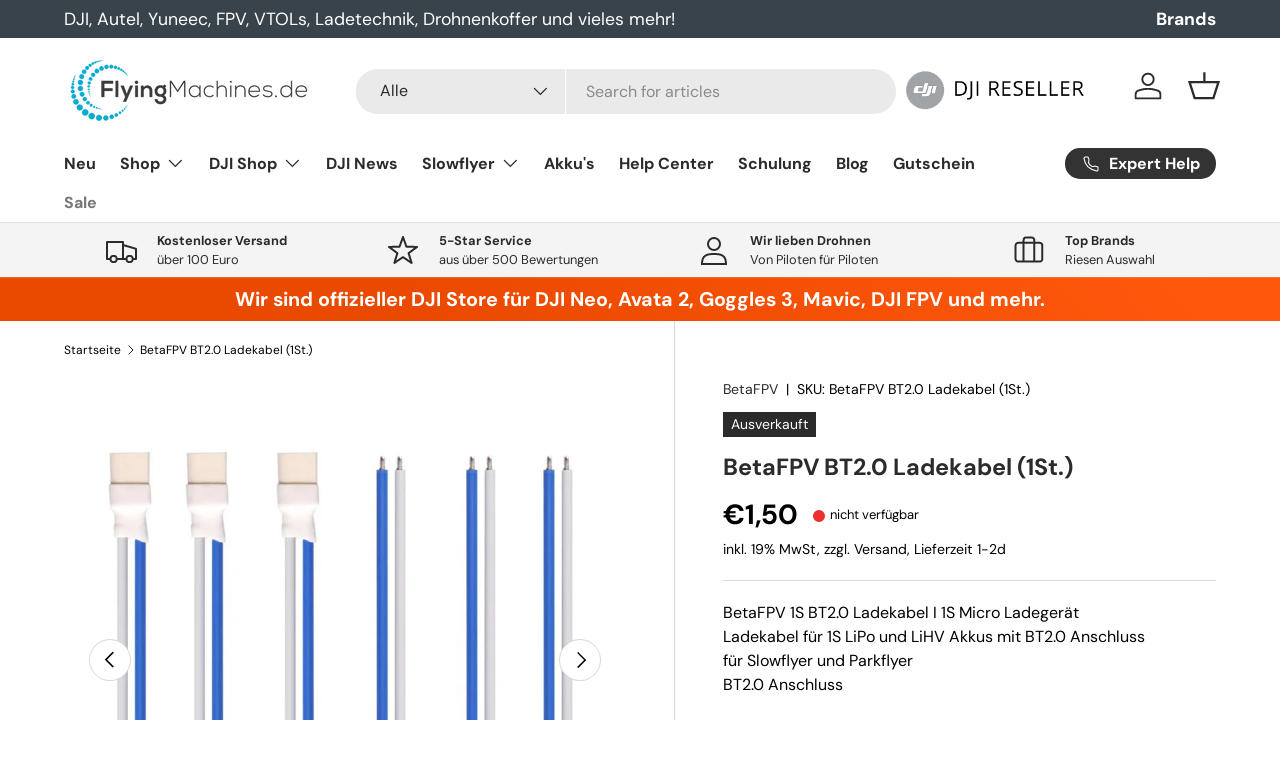

--- FILE ---
content_type: text/html; charset=utf-8
request_url: https://www.flyingmachines.de/products/betafpv-bt2-0-ladekabel-1st
body_size: 66320
content:
<!doctype html>
<html class="no-js" lang="de" dir="ltr">
<head><meta charset="utf-8">
<meta name="viewport" content="width=device-width,initial-scale=1">
<title>BetaFPV BT2.0 Ladekabel (1St.) &ndash; FlyingMachines.de</title><link rel="canonical" href="https://www.flyingmachines.de/products/betafpv-bt2-0-ladekabel-1st">
        <meta name="description" content="BetaFPV BT2.0 Ladekabel (1St.) I LiPo I Akku I Batterie I jetzt günstig beim Spezialist für Akkus aus Deutschland LiPo24.de einkaufen">
  
<meta property="og:site_name" content="FlyingMachines.de">
<meta property="og:url" content="https://www.flyingmachines.de/products/betafpv-bt2-0-ladekabel-1st">
<meta property="og:title" content="BetaFPV BT2.0 Ladekabel (1St.)">
<meta property="og:type" content="product">
<meta property="og:description" content="BetaFPV BT2.0 Ladekabel (1St.) I LiPo I Akku I Batterie I jetzt günstig beim Spezialist für Akkus aus Deutschland LiPo24.de einkaufen"><meta property="og:image" content="http://www.flyingmachines.de/cdn/shop/products/betafpv-bt20-ladekabel-1st.jpg?crop=center&height=1200&v=1638254876&width=1200">
  <meta property="og:image:secure_url" content="https://www.flyingmachines.de/cdn/shop/products/betafpv-bt20-ladekabel-1st.jpg?crop=center&height=1200&v=1638254876&width=1200">
  <meta property="og:image:width" content="800">
  <meta property="og:image:height" content="800"><meta property="og:price:amount" content="1,50">
  <meta property="og:price:currency" content="EUR"><meta name="twitter:card" content="summary_large_image">
<meta name="twitter:title" content="BetaFPV BT2.0 Ladekabel (1St.)">
<meta name="twitter:description" content="BetaFPV BT2.0 Ladekabel (1St.) I LiPo I Akku I Batterie I jetzt günstig beim Spezialist für Akkus aus Deutschland LiPo24.de einkaufen">

  <link href="//www.flyingmachines.de/cdn/shop/t/12/assets/main.css?v=158403097530865046291734095053" as="style" rel="preload">
<style data-shopify>
@font-face {
  font-family: "DM Sans";
  font-weight: 400;
  font-style: normal;
  font-display: swap;
  src: url("//www.flyingmachines.de/cdn/fonts/dm_sans/dmsans_n4.ec80bd4dd7e1a334c969c265873491ae56018d72.woff2") format("woff2"),
       url("//www.flyingmachines.de/cdn/fonts/dm_sans/dmsans_n4.87bdd914d8a61247b911147ae68e754d695c58a6.woff") format("woff");
}
@font-face {
  font-family: "DM Sans";
  font-weight: 700;
  font-style: normal;
  font-display: swap;
  src: url("//www.flyingmachines.de/cdn/fonts/dm_sans/dmsans_n7.97e21d81502002291ea1de8aefb79170c6946ce5.woff2") format("woff2"),
       url("//www.flyingmachines.de/cdn/fonts/dm_sans/dmsans_n7.af5c214f5116410ca1d53a2090665620e78e2e1b.woff") format("woff");
}
@font-face {
  font-family: "DM Sans";
  font-weight: 400;
  font-style: italic;
  font-display: swap;
  src: url("//www.flyingmachines.de/cdn/fonts/dm_sans/dmsans_i4.b8fe05e69ee95d5a53155c346957d8cbf5081c1a.woff2") format("woff2"),
       url("//www.flyingmachines.de/cdn/fonts/dm_sans/dmsans_i4.403fe28ee2ea63e142575c0aa47684d65f8c23a0.woff") format("woff");
}
@font-face {
  font-family: "DM Sans";
  font-weight: 700;
  font-style: italic;
  font-display: swap;
  src: url("//www.flyingmachines.de/cdn/fonts/dm_sans/dmsans_i7.52b57f7d7342eb7255084623d98ab83fd96e7f9b.woff2") format("woff2"),
       url("//www.flyingmachines.de/cdn/fonts/dm_sans/dmsans_i7.d5e14ef18a1d4a8ce78a4187580b4eb1759c2eda.woff") format("woff");
}
@font-face {
  font-family: "DM Sans";
  font-weight: 700;
  font-style: normal;
  font-display: swap;
  src: url("//www.flyingmachines.de/cdn/fonts/dm_sans/dmsans_n7.97e21d81502002291ea1de8aefb79170c6946ce5.woff2") format("woff2"),
       url("//www.flyingmachines.de/cdn/fonts/dm_sans/dmsans_n7.af5c214f5116410ca1d53a2090665620e78e2e1b.woff") format("woff");
}
@font-face {
  font-family: "DM Sans";
  font-weight: 700;
  font-style: normal;
  font-display: swap;
  src: url("//www.flyingmachines.de/cdn/fonts/dm_sans/dmsans_n7.97e21d81502002291ea1de8aefb79170c6946ce5.woff2") format("woff2"),
       url("//www.flyingmachines.de/cdn/fonts/dm_sans/dmsans_n7.af5c214f5116410ca1d53a2090665620e78e2e1b.woff") format("woff");
}
:root {
      --bg-color: 255 255 255 / 1.0;
      --bg-color-og: 255 255 255 / 1.0;
      --heading-color: 42 43 42;
      --text-color: 0 0 0;
      --text-color-og: 0 0 0;
      --scrollbar-color: 0 0 0;
      --link-color: 42 43 42;
      --link-color-og: 42 43 42;
      --star-color: 255 159 28;--swatch-border-color-default: 204 204 204;
        --swatch-border-color-active: 128 128 128;
        --swatch-card-size: 24px;
        --swatch-variant-picker-size: 64px;--color-scheme-1-bg: 244 244 244 / 1.0;
      --color-scheme-1-grad: linear-gradient(180deg, rgba(244, 244, 244, 1), rgba(244, 244, 244, 1) 100%);
      --color-scheme-1-heading: 42 43 42;
      --color-scheme-1-text: 42 43 42;
      --color-scheme-1-btn-bg: 255 88 13;
      --color-scheme-1-btn-text: 255 255 255;
      --color-scheme-1-btn-bg-hover: 255 124 64;--color-scheme-2-bg: 42 43 42 / 1.0;
      --color-scheme-2-grad: linear-gradient(225deg, rgba(51, 59, 67, 0.88) 8%, rgba(41, 47, 54, 1) 56%, rgba(20, 20, 20, 1) 92%);
      --color-scheme-2-heading: 255 88 13;
      --color-scheme-2-text: 255 255 255;
      --color-scheme-2-btn-bg: 255 88 13;
      --color-scheme-2-btn-text: 255 255 255;
      --color-scheme-2-btn-bg-hover: 255 124 64;--color-scheme-3-bg: 255 88 13 / 1.0;
      --color-scheme-3-grad: linear-gradient(46deg, rgba(234, 73, 0, 1) 8%, rgba(234, 73, 0, 1) 32%, rgba(255, 88, 13, 0.88) 92%);
      --color-scheme-3-heading: 255 255 255;
      --color-scheme-3-text: 255 255 255;
      --color-scheme-3-btn-bg: 42 43 42;
      --color-scheme-3-btn-text: 255 255 255;
      --color-scheme-3-btn-bg-hover: 82 83 82;

      --drawer-bg-color: 255 255 255 / 1.0;
      --drawer-text-color: 42 43 42;

      --panel-bg-color: 244 244 244 / 1.0;
      --panel-heading-color: 42 43 42;
      --panel-text-color: 42 43 42;

      --in-stock-text-color: 44 126 63;
      --low-stock-text-color: 210 134 26;
      --very-low-stock-text-color: 180 12 28;
      --no-stock-text-color: 119 119 119;
      --no-stock-backordered-text-color: 119 119 119;

      --error-bg-color: 252 237 238;
      --error-text-color: 180 12 28;
      --success-bg-color: 232 246 234;
      --success-text-color: 44 126 63;
      --info-bg-color: 228 237 250;
      --info-text-color: 26 102 210;

      --heading-font-family: "DM Sans", sans-serif;
      --heading-font-style: normal;
      --heading-font-weight: 700;
      --heading-scale-start: 4;

      --navigation-font-family: "DM Sans", sans-serif;
      --navigation-font-style: normal;
      --navigation-font-weight: 700;--heading-text-transform: none;
--subheading-text-transform: none;
      --body-font-family: "DM Sans", sans-serif;
      --body-font-style: normal;
      --body-font-weight: 400;
      --body-font-size: 16;

      --section-gap: 48;
      --heading-gap: calc(8 * var(--space-unit));--grid-column-gap: 20px;--btn-bg-color: 255 88 13;
      --btn-bg-hover-color: 255 124 64;
      --btn-text-color: 255 255 255;
      --btn-bg-color-og: 255 88 13;
      --btn-text-color-og: 255 255 255;
      --btn-alt-bg-color: 255 88 13;
      --btn-alt-bg-alpha: 1.0;
      --btn-alt-text-color: 255 255 255;
      --btn-border-width: 2px;
      --btn-padding-y: 12px;

      
      --btn-border-radius: 28px;
      

      --btn-lg-border-radius: 50%;
      --btn-icon-border-radius: 50%;
      --input-with-btn-inner-radius: var(--btn-border-radius);

      --input-bg-color: 255 255 255 / 1.0;
      --input-text-color: 0 0 0;
      --input-border-width: 2px;
      --input-border-radius: 26px;
      --textarea-border-radius: 12px;
      --input-border-radius: 28px;
      --input-lg-border-radius: 34px;
      --input-bg-color-diff-3: #f7f7f7;
      --input-bg-color-diff-6: #f0f0f0;

      --modal-border-radius: 16px;
      --modal-overlay-color: 0 0 0;
      --modal-overlay-opacity: 0.4;
      --drawer-border-radius: 16px;
      --overlay-border-radius: 0px;--custom-label-bg-color: 13 44 84;
      --custom-label-text-color: 255 255 255;--sale-label-bg-color: 170 17 85;
      --sale-label-text-color: 255 255 255;--sold-out-label-bg-color: 42 43 42;
      --sold-out-label-text-color: 255 255 255;--new-label-bg-color: 127 184 0;
      --new-label-text-color: 255 255 255;--preorder-label-bg-color: 0 166 237;
      --preorder-label-text-color: 255 255 255;

      --page-width: 1260px;
      --gutter-sm: 20px;
      --gutter-md: 32px;
      --gutter-lg: 64px;

      --payment-terms-bg-color: #ffffff;

      --coll-card-bg-color: #F9F9F9;
      --coll-card-border-color: #f2f2f2;
        
          --aos-animate-duration: 0.6s;
        

        
          --aos-min-width: 0px;
        
      

      --reading-width: 48em;
    }

    @media (max-width: 769px) {
      :root {
        --reading-width: 36em;
      }
    }
  </style><link rel="stylesheet" href="//www.flyingmachines.de/cdn/shop/t/12/assets/main.css?v=158403097530865046291734095053">
  <script src="//www.flyingmachines.de/cdn/shop/t/12/assets/main.js?v=47275864244975482431726049847" defer="defer"></script><link rel="preload" href="//www.flyingmachines.de/cdn/fonts/dm_sans/dmsans_n4.ec80bd4dd7e1a334c969c265873491ae56018d72.woff2" as="font" type="font/woff2" crossorigin fetchpriority="high">
    
<link rel="preload" href="//www.flyingmachines.de/cdn/fonts/dm_sans/dmsans_n7.97e21d81502002291ea1de8aefb79170c6946ce5.woff2" as="font" type="font/woff2" crossorigin fetchpriority="high">
    
<script>window.performance && window.performance.mark && window.performance.mark('shopify.content_for_header.start');</script><meta name="facebook-domain-verification" content="uozs9v1go2kdc4wbahq03rjmaar0ck">
<meta name="google-site-verification" content="bWWKVRru8vly74Te_ggyF3YCsJ5Z70R13yNVNmsx8b0">
<meta name="facebook-domain-verification" content="6gzidbkebdlw6zqbidrn3k1yhztab9">
<meta id="shopify-digital-wallet" name="shopify-digital-wallet" content="/60239577286/digital_wallets/dialog">
<meta name="shopify-checkout-api-token" content="da4aa43876c1b5fdd84e008aeaa29e36">
<meta id="in-context-paypal-metadata" data-shop-id="60239577286" data-venmo-supported="false" data-environment="production" data-locale="de_DE" data-paypal-v4="true" data-currency="EUR">
<link rel="alternate" type="application/json+oembed" href="https://www.flyingmachines.de/products/betafpv-bt2-0-ladekabel-1st.oembed">
<script async="async" src="/checkouts/internal/preloads.js?locale=de-DE"></script>
<script id="shopify-features" type="application/json">{"accessToken":"da4aa43876c1b5fdd84e008aeaa29e36","betas":["rich-media-storefront-analytics"],"domain":"www.flyingmachines.de","predictiveSearch":true,"shopId":60239577286,"locale":"de"}</script>
<script>var Shopify = Shopify || {};
Shopify.shop = "flyingmachines-de.myshopify.com";
Shopify.locale = "de";
Shopify.currency = {"active":"EUR","rate":"1.0"};
Shopify.country = "DE";
Shopify.theme = {"name":"Enterprise-V.1.4.0-BACKUP","id":154565837067,"schema_name":"Enterprise","schema_version":"1.4.0","theme_store_id":null,"role":"main"};
Shopify.theme.handle = "null";
Shopify.theme.style = {"id":null,"handle":null};
Shopify.cdnHost = "www.flyingmachines.de/cdn";
Shopify.routes = Shopify.routes || {};
Shopify.routes.root = "/";</script>
<script type="module">!function(o){(o.Shopify=o.Shopify||{}).modules=!0}(window);</script>
<script>!function(o){function n(){var o=[];function n(){o.push(Array.prototype.slice.apply(arguments))}return n.q=o,n}var t=o.Shopify=o.Shopify||{};t.loadFeatures=n(),t.autoloadFeatures=n()}(window);</script>
<script id="shop-js-analytics" type="application/json">{"pageType":"product"}</script>
<script defer="defer" async type="module" src="//www.flyingmachines.de/cdn/shopifycloud/shop-js/modules/v2/client.init-shop-cart-sync_kxAhZfSm.de.esm.js"></script>
<script defer="defer" async type="module" src="//www.flyingmachines.de/cdn/shopifycloud/shop-js/modules/v2/chunk.common_5BMd6ono.esm.js"></script>
<script type="module">
  await import("//www.flyingmachines.de/cdn/shopifycloud/shop-js/modules/v2/client.init-shop-cart-sync_kxAhZfSm.de.esm.js");
await import("//www.flyingmachines.de/cdn/shopifycloud/shop-js/modules/v2/chunk.common_5BMd6ono.esm.js");

  window.Shopify.SignInWithShop?.initShopCartSync?.({"fedCMEnabled":true,"windoidEnabled":true});

</script>
<script>(function() {
  var isLoaded = false;
  function asyncLoad() {
    if (isLoaded) return;
    isLoaded = true;
    var urls = ["https:\/\/cdn.shopify.com\/s\/files\/1\/0602\/3957\/7286\/t\/10\/assets\/pop_60239577286.js?v=1658227081\u0026shop=flyingmachines-de.myshopify.com"];
    for (var i = 0; i < urls.length; i++) {
      var s = document.createElement('script');
      s.type = 'text/javascript';
      s.async = true;
      s.src = urls[i];
      var x = document.getElementsByTagName('script')[0];
      x.parentNode.insertBefore(s, x);
    }
  };
  if(window.attachEvent) {
    window.attachEvent('onload', asyncLoad);
  } else {
    window.addEventListener('load', asyncLoad, false);
  }
})();</script>
<script id="__st">var __st={"a":60239577286,"offset":3600,"reqid":"74f7c413-8c06-4c4f-834c-b82ced8c75a1-1769013029","pageurl":"www.flyingmachines.de\/products\/betafpv-bt2-0-ladekabel-1st","u":"1c2d7b9829f6","p":"product","rtyp":"product","rid":7110310265030};</script>
<script>window.ShopifyPaypalV4VisibilityTracking = true;</script>
<script id="captcha-bootstrap">!function(){'use strict';const t='contact',e='account',n='new_comment',o=[[t,t],['blogs',n],['comments',n],[t,'customer']],c=[[e,'customer_login'],[e,'guest_login'],[e,'recover_customer_password'],[e,'create_customer']],r=t=>t.map((([t,e])=>`form[action*='/${t}']:not([data-nocaptcha='true']) input[name='form_type'][value='${e}']`)).join(','),a=t=>()=>t?[...document.querySelectorAll(t)].map((t=>t.form)):[];function s(){const t=[...o],e=r(t);return a(e)}const i='password',u='form_key',d=['recaptcha-v3-token','g-recaptcha-response','h-captcha-response',i],f=()=>{try{return window.sessionStorage}catch{return}},m='__shopify_v',_=t=>t.elements[u];function p(t,e,n=!1){try{const o=window.sessionStorage,c=JSON.parse(o.getItem(e)),{data:r}=function(t){const{data:e,action:n}=t;return t[m]||n?{data:e,action:n}:{data:t,action:n}}(c);for(const[e,n]of Object.entries(r))t.elements[e]&&(t.elements[e].value=n);n&&o.removeItem(e)}catch(o){console.error('form repopulation failed',{error:o})}}const l='form_type',E='cptcha';function T(t){t.dataset[E]=!0}const w=window,h=w.document,L='Shopify',v='ce_forms',y='captcha';let A=!1;((t,e)=>{const n=(g='f06e6c50-85a8-45c8-87d0-21a2b65856fe',I='https://cdn.shopify.com/shopifycloud/storefront-forms-hcaptcha/ce_storefront_forms_captcha_hcaptcha.v1.5.2.iife.js',D={infoText:'Durch hCaptcha geschützt',privacyText:'Datenschutz',termsText:'Allgemeine Geschäftsbedingungen'},(t,e,n)=>{const o=w[L][v],c=o.bindForm;if(c)return c(t,g,e,D).then(n);var r;o.q.push([[t,g,e,D],n]),r=I,A||(h.body.append(Object.assign(h.createElement('script'),{id:'captcha-provider',async:!0,src:r})),A=!0)});var g,I,D;w[L]=w[L]||{},w[L][v]=w[L][v]||{},w[L][v].q=[],w[L][y]=w[L][y]||{},w[L][y].protect=function(t,e){n(t,void 0,e),T(t)},Object.freeze(w[L][y]),function(t,e,n,w,h,L){const[v,y,A,g]=function(t,e,n){const i=e?o:[],u=t?c:[],d=[...i,...u],f=r(d),m=r(i),_=r(d.filter((([t,e])=>n.includes(e))));return[a(f),a(m),a(_),s()]}(w,h,L),I=t=>{const e=t.target;return e instanceof HTMLFormElement?e:e&&e.form},D=t=>v().includes(t);t.addEventListener('submit',(t=>{const e=I(t);if(!e)return;const n=D(e)&&!e.dataset.hcaptchaBound&&!e.dataset.recaptchaBound,o=_(e),c=g().includes(e)&&(!o||!o.value);(n||c)&&t.preventDefault(),c&&!n&&(function(t){try{if(!f())return;!function(t){const e=f();if(!e)return;const n=_(t);if(!n)return;const o=n.value;o&&e.removeItem(o)}(t);const e=Array.from(Array(32),(()=>Math.random().toString(36)[2])).join('');!function(t,e){_(t)||t.append(Object.assign(document.createElement('input'),{type:'hidden',name:u})),t.elements[u].value=e}(t,e),function(t,e){const n=f();if(!n)return;const o=[...t.querySelectorAll(`input[type='${i}']`)].map((({name:t})=>t)),c=[...d,...o],r={};for(const[a,s]of new FormData(t).entries())c.includes(a)||(r[a]=s);n.setItem(e,JSON.stringify({[m]:1,action:t.action,data:r}))}(t,e)}catch(e){console.error('failed to persist form',e)}}(e),e.submit())}));const S=(t,e)=>{t&&!t.dataset[E]&&(n(t,e.some((e=>e===t))),T(t))};for(const o of['focusin','change'])t.addEventListener(o,(t=>{const e=I(t);D(e)&&S(e,y())}));const B=e.get('form_key'),M=e.get(l),P=B&&M;t.addEventListener('DOMContentLoaded',(()=>{const t=y();if(P)for(const e of t)e.elements[l].value===M&&p(e,B);[...new Set([...A(),...v().filter((t=>'true'===t.dataset.shopifyCaptcha))])].forEach((e=>S(e,t)))}))}(h,new URLSearchParams(w.location.search),n,t,e,['guest_login'])})(!0,!0)}();</script>
<script integrity="sha256-4kQ18oKyAcykRKYeNunJcIwy7WH5gtpwJnB7kiuLZ1E=" data-source-attribution="shopify.loadfeatures" defer="defer" src="//www.flyingmachines.de/cdn/shopifycloud/storefront/assets/storefront/load_feature-a0a9edcb.js" crossorigin="anonymous"></script>
<script data-source-attribution="shopify.dynamic_checkout.dynamic.init">var Shopify=Shopify||{};Shopify.PaymentButton=Shopify.PaymentButton||{isStorefrontPortableWallets:!0,init:function(){window.Shopify.PaymentButton.init=function(){};var t=document.createElement("script");t.src="https://www.flyingmachines.de/cdn/shopifycloud/portable-wallets/latest/portable-wallets.de.js",t.type="module",document.head.appendChild(t)}};
</script>
<script data-source-attribution="shopify.dynamic_checkout.buyer_consent">
  function portableWalletsHideBuyerConsent(e){var t=document.getElementById("shopify-buyer-consent"),n=document.getElementById("shopify-subscription-policy-button");t&&n&&(t.classList.add("hidden"),t.setAttribute("aria-hidden","true"),n.removeEventListener("click",e))}function portableWalletsShowBuyerConsent(e){var t=document.getElementById("shopify-buyer-consent"),n=document.getElementById("shopify-subscription-policy-button");t&&n&&(t.classList.remove("hidden"),t.removeAttribute("aria-hidden"),n.addEventListener("click",e))}window.Shopify?.PaymentButton&&(window.Shopify.PaymentButton.hideBuyerConsent=portableWalletsHideBuyerConsent,window.Shopify.PaymentButton.showBuyerConsent=portableWalletsShowBuyerConsent);
</script>
<script>
  function portableWalletsCleanup(e){e&&e.src&&console.error("Failed to load portable wallets script "+e.src);var t=document.querySelectorAll("shopify-accelerated-checkout .shopify-payment-button__skeleton, shopify-accelerated-checkout-cart .wallet-cart-button__skeleton"),e=document.getElementById("shopify-buyer-consent");for(let e=0;e<t.length;e++)t[e].remove();e&&e.remove()}function portableWalletsNotLoadedAsModule(e){e instanceof ErrorEvent&&"string"==typeof e.message&&e.message.includes("import.meta")&&"string"==typeof e.filename&&e.filename.includes("portable-wallets")&&(window.removeEventListener("error",portableWalletsNotLoadedAsModule),window.Shopify.PaymentButton.failedToLoad=e,"loading"===document.readyState?document.addEventListener("DOMContentLoaded",window.Shopify.PaymentButton.init):window.Shopify.PaymentButton.init())}window.addEventListener("error",portableWalletsNotLoadedAsModule);
</script>

<script type="module" src="https://www.flyingmachines.de/cdn/shopifycloud/portable-wallets/latest/portable-wallets.de.js" onError="portableWalletsCleanup(this)" crossorigin="anonymous"></script>
<script nomodule>
  document.addEventListener("DOMContentLoaded", portableWalletsCleanup);
</script>

<link id="shopify-accelerated-checkout-styles" rel="stylesheet" media="screen" href="https://www.flyingmachines.de/cdn/shopifycloud/portable-wallets/latest/accelerated-checkout-backwards-compat.css" crossorigin="anonymous">
<style id="shopify-accelerated-checkout-cart">
        #shopify-buyer-consent {
  margin-top: 1em;
  display: inline-block;
  width: 100%;
}

#shopify-buyer-consent.hidden {
  display: none;
}

#shopify-subscription-policy-button {
  background: none;
  border: none;
  padding: 0;
  text-decoration: underline;
  font-size: inherit;
  cursor: pointer;
}

#shopify-subscription-policy-button::before {
  box-shadow: none;
}

      </style>
<script id="sections-script" data-sections="header,footer" defer="defer" src="//www.flyingmachines.de/cdn/shop/t/12/compiled_assets/scripts.js?v=3342"></script>
<script>window.performance && window.performance.mark && window.performance.mark('shopify.content_for_header.end');</script>

    <script src="//www.flyingmachines.de/cdn/shop/t/12/assets/animate-on-scroll.js?v=15249566486942820451726049847" defer="defer"></script>
    <link rel="stylesheet" href="//www.flyingmachines.de/cdn/shop/t/12/assets/animate-on-scroll.css?v=116194678796051782541726049847">
  

  <script>document.documentElement.className = document.documentElement.className.replace('no-js', 'js');</script><!-- CC Custom Head Start --><!-- CC Custom Head End --><script src="//www.flyingmachines.de/cdn/shop/t/12/assets/custom.js?v=35426001171234227921726049847" defer="defer"></script>
<script type="text/javascript">
  window.Pop = window.Pop || {};
  window.Pop.common = window.Pop.common || {};
  window.Pop.common.shop = {
    permanent_domain: 'flyingmachines-de.myshopify.com',
    currency: "EUR",
    money_format: "€{{amount_with_comma_separator}}",
    id: 60239577286
  };
  

  window.Pop.common.template = 'product';
  window.Pop.common.cart = {};
  window.Pop.common.vapid_public_key = "BJuXCmrtTK335SuczdNVYrGVtP_WXn4jImChm49st7K7z7e8gxSZUKk4DhUpk8j2Xpiw5G4-ylNbMKLlKkUEU98=";
  window.Pop.global_config = {"asset_urls":{"loy":{},"rev":{},"pu":{"init_js":null},"widgets":{"init_js":"https:\/\/cdn.shopify.com\/s\/files\/1\/0194\/1736\/6592\/t\/1\/assets\/ba_widget_init.js?v=1728041536","modal_js":"https:\/\/cdn.shopify.com\/s\/files\/1\/0194\/1736\/6592\/t\/1\/assets\/ba_widget_modal.js?v=1728041538","modal_css":"https:\/\/cdn.shopify.com\/s\/files\/1\/0194\/1736\/6592\/t\/1\/assets\/ba_widget_modal.css?v=1654723622"},"forms":{},"global":{"helper_js":"https:\/\/cdn.shopify.com\/s\/files\/1\/0194\/1736\/6592\/t\/1\/assets\/ba_pop_tracking.js?v=1704919189"}},"proxy_paths":{"pop":"\/apps\/ba-pop","app_metrics":"\/apps\/ba-pop\/app_metrics","push_subscription":"\/apps\/ba-pop\/push"},"aat":["pop"],"pv":false,"sts":false,"bam":true,"batc":true,"base_money_format":"€{{amount_with_comma_separator}}","online_store_version":2,"loy_js_api_enabled":false,"shop":{"id":60239577286,"name":"FlyingMachines.de","domain":"www.flyingmachines.de"}};
  window.Pop.widgets_config = {"id":28298,"active":false,"frequency_limit_amount":1,"frequency_limit_time_unit":"hours","background_image":{"position":"none","widget_background_preview_url":""},"initial_state":{"body":" Vom 18.08. bis 31.08. befinden wir uns im Betriebsurlaub. \r\nBitte rechnen Sie daher mit etwas mehr Lieferzeit.","title":"Short - Break 😎 ","cta_text":"5% Rabatt* mit Code FM5","show_email":"true","action_text":"Saving...","footer_text":"*ausgenommen DJI- \u0026 Insta360 - Artikel* Bitte geben Sie den Code beim Checkout ein. In diesem Zeitraum eingehende Bestellungen werden erst nach unserer Rückkehr bearbeitet. Daher kommt es bei unseren Artikeln vorübergehend zu längeren Lieferzeiten. *except DJI \u0026 Insta360 products","dismiss_text":"Schließen.","email_placeholder":"Email Address","phone_placeholder":"Phone Number"},"success_state":{"body":"Thanks for subscribing. Copy your discount code and apply to your next order.","title":"Discount Unlocked 🎉","cta_text":"Continue shopping","cta_action":"dismiss","redirect_url":"","open_url_new_tab":"false"},"closed_state":{"action":"close_widget","font_size":"20","action_text":"GET 10% OFF","display_offset":"300","display_position":"left"},"error_state":{"submit_error":"Sorry, please try again later","invalid_email":"Please enter valid email address!","error_subscribing":"Error subscribing, try again later","already_registered":"You have already registered","invalid_phone_number":"Please enter valid phone number!"},"trigger":{"action":"on_timer","delay_in_seconds":"0"},"colors":{"link_color":"#29b6f6","sticky_bar_bg":"#C62828","cta_font_color":"#fff","body_font_color":"#000","sticky_bar_text":"#fff","background_color":"#fff","error_text_color":"#ff2626","title_font_color":"#000","footer_font_color":"#bbb","dismiss_font_color":"#bbb","cta_background_color":"#000","sticky_coupon_bar_bg":"#286ef8","error_text_background":"","sticky_coupon_bar_text":"#fff"},"sticky_coupon_bar":{"enabled":"false","message":"Don't forget to use your code"},"display_style":{"font":"Arial","size":"regular","align":"center"},"dismissable":true,"has_background":false,"opt_in_channels":["email"],"rules":[],"widget_css":".powered_by_rivo{\n  display: block;\n}\n.ba_widget_main_design {\n  background: #fff;\n}\n.ba_widget_content{text-align: center}\n.ba_widget_parent{\n  font-family: Arial;\n}\n.ba_widget_parent.background{\n}\n.ba_widget_left_content{\n}\n.ba_widget_right_content{\n}\n#ba_widget_cta_button:disabled{\n  background: #000cc;\n}\n#ba_widget_cta_button{\n  background: #000;\n  color: #fff;\n}\n#ba_widget_cta_button:after {\n  background: #000e0;\n}\n.ba_initial_state_title, .ba_success_state_title{\n  color: #000;\n}\n.ba_initial_state_body, .ba_success_state_body{\n  color: #000;\n}\n.ba_initial_state_dismiss_text{\n  color: #bbb;\n}\n.ba_initial_state_footer_text, .ba_initial_state_sms_agreement{\n  color: #bbb;\n}\n.ba_widget_error{\n  color: #ff2626;\n  background: ;\n}\n.ba_link_color{\n  color: #29b6f6;\n}\n","custom_css":null,"logo":null};
</script>


<script type="text/javascript">
  

  (function() {
    //Global snippet for Email Popups
    //this is updated automatically - do not edit manually.
    document.addEventListener('DOMContentLoaded', function() {
      function loadScript(src, defer, done) {
        var js = document.createElement('script');
        js.src = src;
        js.defer = defer;
        js.onload = function(){done();};
        js.onerror = function(){
          done(new Error('Failed to load script ' + src));
        };
        document.head.appendChild(js);
      }

      function browserSupportsAllFeatures() {
        return window.Promise && window.fetch && window.Symbol;
      }

      if (browserSupportsAllFeatures()) {
        main();
      } else {
        loadScript('https://cdnjs.cloudflare.com/polyfill/v3/polyfill.min.js?features=Promise,fetch', true, main);
      }

      function loadAppScripts(){
        const popAppEmbedEnabled = document.getElementById("pop-app-embed-init");

        if (window.Pop.global_config.aat.includes("pop") && !popAppEmbedEnabled){
          loadScript(window.Pop.global_config.asset_urls.widgets.init_js, true, function(){});
        }
      }

      function main(err) {
        loadScript(window.Pop.global_config.asset_urls.global.helper_js, false, loadAppScripts);
      }
    });
  })();
</script>

<!-- BEGIN app block: shopify://apps/complianz-gdpr-cookie-consent/blocks/bc-block/e49729f0-d37d-4e24-ac65-e0e2f472ac27 -->

    
    
<link id='complianz-css' rel="stylesheet" href=https://cdn.shopify.com/extensions/019be05e-f673-7a8f-bd4e-ed0da9930f96/gdpr-legal-cookie-75/assets/complainz.css media="print" onload="this.media='all'">
    <style>
        #Compliance-iframe.Compliance-iframe-branded > div.purposes-header,
        #Compliance-iframe.Compliance-iframe-branded > div.cmplc-cmp-header,
        #purposes-container > div.purposes-header,
        #Compliance-cs-banner .Compliance-cs-brand {
            background-color: #FFFFFF !important;
            color: #0A0A0A!important;
        }
        #Compliance-iframe.Compliance-iframe-branded .purposes-header .cmplc-btn-cp ,
        #Compliance-iframe.Compliance-iframe-branded .purposes-header .cmplc-btn-cp:hover,
        #Compliance-iframe.Compliance-iframe-branded .purposes-header .cmplc-btn-back:hover  {
            background-color: #ffffff !important;
            opacity: 1 !important;
        }
        #Compliance-cs-banner .cmplc-toggle .cmplc-toggle-label {
            color: #FFFFFF!important;
        }
        #Compliance-iframe.Compliance-iframe-branded .purposes-header .cmplc-btn-cp:hover,
        #Compliance-iframe.Compliance-iframe-branded .purposes-header .cmplc-btn-back:hover {
            background-color: #0A0A0A!important;
            color: #FFFFFF!important;
        }
        #Compliance-cs-banner #Compliance-cs-title {
            font-size: 14px !important;
        }
        #Compliance-cs-banner .Compliance-cs-content,
        #Compliance-cs-title,
        .cmplc-toggle-checkbox.granular-control-checkbox span {
            background-color: #FFFFFF !important;
            color: #0A0A0A !important;
            font-size: 14px !important;
        }
        #Compliance-cs-banner .Compliance-cs-close-btn {
            font-size: 14px !important;
            background-color: #FFFFFF !important;
        }
        #Compliance-cs-banner .Compliance-cs-opt-group {
            color: #FFFFFF !important;
        }
        #Compliance-cs-banner .Compliance-cs-opt-group button,
        .Compliance-alert button.Compliance-button-cancel {
            background-color: #007BBC!important;
            color: #FFFFFF!important;
        }
        #Compliance-cs-banner .Compliance-cs-opt-group button.Compliance-cs-accept-btn,
        #Compliance-cs-banner .Compliance-cs-opt-group button.Compliance-cs-btn-primary,
        .Compliance-alert button.Compliance-button-confirm {
            background-color: #007BBC !important;
            color: #FFFFFF !important;
        }
        #Compliance-cs-banner .Compliance-cs-opt-group button.Compliance-cs-reject-btn {
            background-color: #007BBC!important;
            color: #FFFFFF!important;
        }

        #Compliance-cs-banner .Compliance-banner-content button {
            cursor: pointer !important;
            color: currentColor !important;
            text-decoration: underline !important;
            border: none !important;
            background-color: transparent !important;
            font-size: 100% !important;
            padding: 0 !important;
        }

        #Compliance-cs-banner .Compliance-cs-opt-group button {
            border-radius: 4px !important;
            padding-block: 10px !important;
        }
        @media (min-width: 640px) {
            #Compliance-cs-banner.Compliance-cs-default-floating:not(.Compliance-cs-top):not(.Compliance-cs-center) .Compliance-cs-container, #Compliance-cs-banner.Compliance-cs-default-floating:not(.Compliance-cs-bottom):not(.Compliance-cs-center) .Compliance-cs-container, #Compliance-cs-banner.Compliance-cs-default-floating.Compliance-cs-center:not(.Compliance-cs-top):not(.Compliance-cs-bottom) .Compliance-cs-container {
                width: 560px !important;
            }
            #Compliance-cs-banner.Compliance-cs-default-floating:not(.Compliance-cs-top):not(.Compliance-cs-center) .Compliance-cs-opt-group, #Compliance-cs-banner.Compliance-cs-default-floating:not(.Compliance-cs-bottom):not(.Compliance-cs-center) .Compliance-cs-opt-group, #Compliance-cs-banner.Compliance-cs-default-floating.Compliance-cs-center:not(.Compliance-cs-top):not(.Compliance-cs-bottom) .Compliance-cs-opt-group {
                flex-direction: row !important;
            }
            #Compliance-cs-banner .Compliance-cs-opt-group button:not(:last-of-type),
            #Compliance-cs-banner .Compliance-cs-opt-group button {
                margin-right: 4px !important;
            }
            #Compliance-cs-banner .Compliance-cs-container .Compliance-cs-brand {
                position: absolute !important;
                inset-block-start: 6px;
            }
        }
        #Compliance-cs-banner.Compliance-cs-default-floating:not(.Compliance-cs-top):not(.Compliance-cs-center) .Compliance-cs-opt-group > div, #Compliance-cs-banner.Compliance-cs-default-floating:not(.Compliance-cs-bottom):not(.Compliance-cs-center) .Compliance-cs-opt-group > div, #Compliance-cs-banner.Compliance-cs-default-floating.Compliance-cs-center:not(.Compliance-cs-top):not(.Compliance-cs-bottom) .Compliance-cs-opt-group > div {
            flex-direction: row-reverse;
            width: 100% !important;
        }

        .Compliance-cs-brand-badge-outer, .Compliance-cs-brand-badge, #Compliance-cs-banner.Compliance-cs-default-floating.Compliance-cs-bottom .Compliance-cs-brand-badge-outer,
        #Compliance-cs-banner.Compliance-cs-default.Compliance-cs-bottom .Compliance-cs-brand-badge-outer,
        #Compliance-cs-banner.Compliance-cs-default:not(.Compliance-cs-left) .Compliance-cs-brand-badge-outer,
        #Compliance-cs-banner.Compliance-cs-default-floating:not(.Compliance-cs-left) .Compliance-cs-brand-badge-outer {
            display: none !important
        }

        #Compliance-cs-banner:not(.Compliance-cs-top):not(.Compliance-cs-bottom) .Compliance-cs-container.Compliance-cs-themed {
            flex-direction: row !important;
        }

        #Compliance-cs-banner #Compliance-cs-title,
        #Compliance-cs-banner #Compliance-cs-custom-title {
            justify-self: center !important;
            font-size: 14px !important;
            font-family: -apple-system,sans-serif !important;
            margin-inline: auto !important;
            width: 55% !important;
            text-align: center;
            font-weight: 600;
            visibility: unset;
        }

        @media (max-width: 640px) {
            #Compliance-cs-banner #Compliance-cs-title,
            #Compliance-cs-banner #Compliance-cs-custom-title {
                display: block;
            }
        }

        #Compliance-cs-banner .Compliance-cs-brand img {
            max-width: 110px !important;
            min-height: 32px !important;
        }
        #Compliance-cs-banner .Compliance-cs-container .Compliance-cs-brand {
            background: none !important;
            padding: 0px !important;
            margin-block-start:10px !important;
            margin-inline-start:16px !important;
        }

        #Compliance-cs-banner .Compliance-cs-opt-group button {
            padding-inline: 4px !important;
        }

    </style>
    
    
    
    

    <script type="text/javascript">
        function loadScript(src) {
            return new Promise((resolve, reject) => {
                const s = document.createElement("script");
                s.src = src;
                s.charset = "UTF-8";
                s.onload = resolve;
                s.onerror = reject;
                document.head.appendChild(s);
            });
        }

        function filterGoogleConsentModeURLs(domainsArray) {
            const googleConsentModeComplianzURls = [
                // 197, # Google Tag Manager:
                {"domain":"s.www.googletagmanager.com", "path":""},
                {"domain":"www.tagmanager.google.com", "path":""},
                {"domain":"www.googletagmanager.com", "path":""},
                {"domain":"googletagmanager.com", "path":""},
                {"domain":"tagassistant.google.com", "path":""},
                {"domain":"tagmanager.google.com", "path":""},

                // 2110, # Google Analytics 4:
                {"domain":"www.analytics.google.com", "path":""},
                {"domain":"www.google-analytics.com", "path":""},
                {"domain":"ssl.google-analytics.com", "path":""},
                {"domain":"google-analytics.com", "path":""},
                {"domain":"analytics.google.com", "path":""},
                {"domain":"region1.google-analytics.com", "path":""},
                {"domain":"region1.analytics.google.com", "path":""},
                {"domain":"*.google-analytics.com", "path":""},
                {"domain":"www.googletagmanager.com", "path":"/gtag/js?id=G"},
                {"domain":"googletagmanager.com", "path":"/gtag/js?id=UA"},
                {"domain":"www.googletagmanager.com", "path":"/gtag/js?id=UA"},
                {"domain":"googletagmanager.com", "path":"/gtag/js?id=G"},

                // 177, # Google Ads conversion tracking:
                {"domain":"googlesyndication.com", "path":""},
                {"domain":"media.admob.com", "path":""},
                {"domain":"gmodules.com", "path":""},
                {"domain":"ad.ytsa.net", "path":""},
                {"domain":"dartmotif.net", "path":""},
                {"domain":"dmtry.com", "path":""},
                {"domain":"go.channelintelligence.com", "path":""},
                {"domain":"googleusercontent.com", "path":""},
                {"domain":"googlevideo.com", "path":""},
                {"domain":"gvt1.com", "path":""},
                {"domain":"links.channelintelligence.com", "path":""},
                {"domain":"obrasilinteirojoga.com.br", "path":""},
                {"domain":"pcdn.tcgmsrv.net", "path":""},
                {"domain":"rdr.tag.channelintelligence.com", "path":""},
                {"domain":"static.googleadsserving.cn", "path":""},
                {"domain":"studioapi.doubleclick.com", "path":""},
                {"domain":"teracent.net", "path":""},
                {"domain":"ttwbs.channelintelligence.com", "path":""},
                {"domain":"wtb.channelintelligence.com", "path":""},
                {"domain":"youknowbest.com", "path":""},
                {"domain":"doubleclick.net", "path":""},
                {"domain":"redirector.gvt1.com", "path":""},

                //116, # Google Ads Remarketing
                {"domain":"googlesyndication.com", "path":""},
                {"domain":"media.admob.com", "path":""},
                {"domain":"gmodules.com", "path":""},
                {"domain":"ad.ytsa.net", "path":""},
                {"domain":"dartmotif.net", "path":""},
                {"domain":"dmtry.com", "path":""},
                {"domain":"go.channelintelligence.com", "path":""},
                {"domain":"googleusercontent.com", "path":""},
                {"domain":"googlevideo.com", "path":""},
                {"domain":"gvt1.com", "path":""},
                {"domain":"links.channelintelligence.com", "path":""},
                {"domain":"obrasilinteirojoga.com.br", "path":""},
                {"domain":"pcdn.tcgmsrv.net", "path":""},
                {"domain":"rdr.tag.channelintelligence.com", "path":""},
                {"domain":"static.googleadsserving.cn", "path":""},
                {"domain":"studioapi.doubleclick.com", "path":""},
                {"domain":"teracent.net", "path":""},
                {"domain":"ttwbs.channelintelligence.com", "path":""},
                {"domain":"wtb.channelintelligence.com", "path":""},
                {"domain":"youknowbest.com", "path":""},
                {"domain":"doubleclick.net", "path":""},
                {"domain":"redirector.gvt1.com", "path":""}
            ];

            if (!Array.isArray(domainsArray)) { 
                return [];
            }

            const blockedPairs = new Map();
            for (const rule of googleConsentModeComplianzURls) {
                if (!blockedPairs.has(rule.domain)) {
                    blockedPairs.set(rule.domain, new Set());
                }
                blockedPairs.get(rule.domain).add(rule.path);
            }

            return domainsArray.filter(item => {
                const paths = blockedPairs.get(item.d);
                return !(paths && paths.has(item.p));
            });
        }

        function setupAutoblockingByDomain() {
            // autoblocking by domain
            const autoblockByDomainArray = [];
            const prefixID = '10000' // to not get mixed with real metis ids
            let cmpBlockerDomains = []
            let cmpCmplcVendorsPurposes = {}
            let counter = 1
            for (const object of autoblockByDomainArray) {
                cmpBlockerDomains.push({
                    d: object.d,
                    p: object.path,
                    v: prefixID + counter,
                });
                counter++;
            }
            
            counter = 1
            for (const object of autoblockByDomainArray) {
                cmpCmplcVendorsPurposes[prefixID + counter] = object?.p ?? '1';
                counter++;
            }

            Object.defineProperty(window, "cmp_cmplc_vendors_purposes", {
                get() {
                    return cmpCmplcVendorsPurposes;
                },
                set(value) {
                    cmpCmplcVendorsPurposes = { ...cmpCmplcVendorsPurposes, ...value };
                }
            });
            const basicGmc = true;


            Object.defineProperty(window, "cmp_importblockerdomains", {
                get() {
                    if (basicGmc) {
                        return filterGoogleConsentModeURLs(cmpBlockerDomains);
                    }
                    return cmpBlockerDomains;
                },
                set(value) {
                    cmpBlockerDomains = [ ...cmpBlockerDomains, ...value ];
                }
            });
        }

        function enforceRejectionRecovery() {
            const base = (window._cmplc = window._cmplc || {});
            const featuresHolder = {};

            function lockFlagOn(holder) {
                const desc = Object.getOwnPropertyDescriptor(holder, 'rejection_recovery');
                if (!desc) {
                    Object.defineProperty(holder, 'rejection_recovery', {
                        get() { return true; },
                        set(_) { /* ignore */ },
                        enumerable: true,
                        configurable: false
                    });
                }
                return holder;
            }

            Object.defineProperty(base, 'csFeatures', {
                configurable: false,
                enumerable: true,
                get() {
                    return featuresHolder;
                },
                set(obj) {
                    if (obj && typeof obj === 'object') {
                        Object.keys(obj).forEach(k => {
                            if (k !== 'rejection_recovery') {
                                featuresHolder[k] = obj[k];
                            }
                        });
                    }
                    // we lock it, it won't try to redefine
                    lockFlagOn(featuresHolder);
                }
            });

            // Ensure an object is exposed even if read early
            if (!('csFeatures' in base)) {
                base.csFeatures = {};
            } else {
                // If someone already set it synchronously, merge and lock now.
                base.csFeatures = base.csFeatures;
            }
        }

        function splitDomains(joinedString) {
            if (!joinedString) {
                return []; // empty string -> empty array
            }
            return joinedString.split(";");
        }

        function setupWhitelist() {
            // Whitelist by domain:
            const whitelistString = "";
            const whitelist_array = [...splitDomains(whitelistString)];
            if (Array.isArray(window?.cmp_block_ignoredomains)) {
                window.cmp_block_ignoredomains = [...whitelist_array, ...window.cmp_block_ignoredomains];
            }
        }

        async function initCompliance() {
            const currentCsConfiguration = {"siteId":4385519,"cookiePolicyIds":{"en":21203695},"banner":{"acceptButtonDisplay":true,"rejectButtonDisplay":true,"customizeButtonDisplay":true,"position":"float-center","backgroundOverlay":false,"fontSize":"14px","content":"","acceptButtonCaption":"","rejectButtonCaption":"","customizeButtonCaption":"","backgroundColor":"#FFFFFF","textColor":"#0A0A0A","acceptButtonColor":"#007BBC","acceptButtonCaptionColor":"#FFFFFF","rejectButtonColor":"#007BBC","rejectButtonCaptionColor":"#FFFFFF","customizeButtonColor":"#007BBC","customizeButtonCaptionColor":"#FFFFFF","logo":"data:image\/svg+xml;base64,[base64]","brandTextColor":"#0A0A0A","brandBackgroundColor":"#FFFFFF","applyStyles":"false"},"whitelabel":true};
            const preview_config = {"format_and_position":{"has_background_overlay":false,"position":"float-center"},"text":{"fontsize":"14px","content":{"main":"","accept":"","reject":"","learnMore":""}},"theme":{"setting_type":2,"standard":{"subtype":"light"},"color":{"selected_color":"Mint","selected_color_style":"neutral"},"custom":{"main":{"background":"#FFFFFF","text":"#0A0A0A"},"acceptButton":{"background":"#007BBC","text":"#FFFFFF"},"rejectButton":{"background":"#007BBC","text":"#FFFFFF"},"learnMoreButton":{"background":"#007BBC","text":"#FFFFFF"}},"logo":{"type":3,"add_from_url":{"url":"","brand_header_color":"#FFFFFF","brand_text_color":"#0A0A0A"},"upload":{"src":"data:image\/svg+xml;base64,[base64]","brand_header_color":"#FFFFFF","brand_text_color":"#0A0A0A"}}},"whitelabel":true,"privacyWidget":true,"cookiePolicyPageUrl":"\/pages\/cookie-policy","privacyPolicyPageUrl":"\/policies\/privacy-policy","primaryDomain":"https:\/\/www.flyingmachines.de"};
            const settings = {"businessLocation":null,"targetRegions":[],"legislations":{"isAutomatic":true,"customLegislations":{"gdprApplies":true,"usprApplies":false,"ccpaApplies":false,"lgpdApplies":false}},"googleConsentMode":false,"microsoftConsentMode":false,"enableTcf":false,"fallbackLanguage":"en","emailNotification":true,"disableAutoBlocking":false,"enableAdvanceGCM":true};

            const supportedLangs = [
            'bg','ca','cs','da','de','el','en','en-GB','es','et',
            'fi','fr','hr','hu','it','lt','lv','nl','no','pl',
            'pt','pt-BR','ro','ru','sk','sl','sv'
            ];

            // Build i18n map; prefer globals (e.g., window.it / window.en) if your locale files define them,
            // otherwise fall back to Liquid-injected JSON (cleaned_*).
            const currentLang = "de";
            const fallbackLang = "en";

            let cmplc_i18n = {};

            // fallback first
            (function attachFallback() {
                // If your external locale file defines a global like "window[<lang>]"
                if (typeof window[fallbackLang] !== "undefined") {
                    cmplc_i18n[fallbackLang] = window[fallbackLang];
                    return;
                }
            })();

            // then current
            (function attachCurrent() {
            if (supportedLangs.includes(currentLang)) {
                if (typeof window[currentLang] !== "undefined") {
                    cmplc_i18n[currentLang] = window[currentLang];
                    return;
                }
            }
            })();

            const localeRootUrl = "/";
            const normalizedLocaleRoot = localeRootUrl.startsWith('/') ? localeRootUrl : `/${localeRootUrl}`;
            const isPrimaryLang = normalizedLocaleRoot === '/';

            const hasCookiePolicyForLocale = Boolean(currentCsConfiguration?.cookiePolicyIds?.[currentLang]);
            const localePath = isPrimaryLang ? '' : (hasCookiePolicyForLocale ? normalizedLocaleRoot : `/${fallbackLang}`);
            const primaryDomain = "https://www.flyingmachines.de";
            const cookiePolicyPageUrl = "/pages/cookie-policy";
            const privacyPolicyPageUrl = "/policies/privacy-policy";

            const cookiePolicyId =
            currentCsConfiguration?.cookiePolicyIds[currentLang] ??
            currentCsConfiguration?.cookiePolicyIds[fallbackLang];

            // 🔴 IMPORTANT: make _cmplc global
            window._cmplc = window?._cmplc || [];
            const _cmplc = window._cmplc;

            _cmplc.csConfiguration = {
                ..._cmplc.csConfiguration,
                ...currentCsConfiguration,
                cookiePolicyId,
                consentOnContinuedBrowsing:  false,
                perPurposeConsent:           true,
                countryDetection:            true,
                enableGdpr:                  settings?.legislations?.customLegislations?.gdprApplies,
                enableUspr:                  settings?.legislations?.customLegislations?.usprApplies,
                enableCcpa:                  settings?.legislations?.customLegislations?.ccpaApplies,
                enableLgpd:                  settings?.legislations?.customLegislations?.lgpdApplies,
                googleConsentMode:           settings?.googleConsentMode,
                uetConsentMode:              settings?.microsoftConsentMode,
                enableTcf:                   settings?.enableTcf,
                tcfPublisherCC:              settings?.businessLocation,
                lang:                        supportedLangs.includes(currentLang) ? currentLang : fallbackLang,
                i18n:                        cmplc_i18n,
                brand:                       'Complianz',
                cookiePolicyInOtherWindow:   true,
                cookiePolicyUrl:             `${primaryDomain}${localePath}${cookiePolicyPageUrl}`,
                privacyPolicyUrl:            `${primaryDomain}${localePath}${privacyPolicyPageUrl}`,
                floatingPreferencesButtonDisplay: currentCsConfiguration?.privacyWidget ? (currentCsConfiguration?.banner?.privacyWidgetPosition ?? 'bottom-right') : false,
                cmpId:                       { tcf: 332 },
                callback:                    {},
                purposes:                    "1, 2, 3, 4, 5",
                promptToAcceptOnBlockedElements: true,
                googleEnableAdvertiserConsentMode: settings?.googleConsentMode && settings?.enableTcf
            };

            const customeContent = preview_config?.text?.content ?? {};
            const titleContent =
            customeContent?.title?.hasOwnProperty(currentLang) ? customeContent?.title[currentLang] :
            customeContent?.title?.hasOwnProperty(fallbackLang) ? customeContent?.title[fallbackLang] : '';
            let mainContent =
            customeContent?.main?.hasOwnProperty(currentLang) ? customeContent?.main[currentLang] :
            customeContent?.main?.hasOwnProperty(fallbackLang) ? customeContent?.main[fallbackLang] : '';
            if (titleContent !== '') {
            mainContent = mainContent !== '' ? `<h2 id='Compliance-cs-custom-title'>${titleContent}</h2>${mainContent}` : '';
            }

            _cmplc.csConfiguration.banner = {
            ..._cmplc.csConfiguration.banner,
            content: mainContent,
            acceptButtonCaption:
                customeContent?.accept?.hasOwnProperty(currentLang) ? customeContent?.accept[currentLang] :
                customeContent?.accept?.hasOwnProperty(fallbackLang) ? customeContent?.accept[fallbackLang] : '',
            rejectButtonCaption:
                customeContent?.reject?.hasOwnProperty(currentLang) ? customeContent?.reject[currentLang] :
                customeContent?.reject?.hasOwnProperty(fallbackLang) ? customeContent?.reject[fallbackLang] : '',
            customizeButtonCaption:
                customeContent?.learnMore?.hasOwnProperty(currentLang) ? customeContent?.learnMore[currentLang] :
                customeContent?.learnMore?.hasOwnProperty(fallbackLang) ? customeContent?.learnMore[fallbackLang] : '',
            cookiePolicyLinkCaption:
                customeContent?.cp_caption?.hasOwnProperty(currentLang) ? customeContent?.cp_caption[currentLang] :
                customeContent?.cp_caption?.hasOwnProperty(fallbackLang) ? customeContent?.cp_caption[fallbackLang] : '',
            };

            var onPreferenceExpressedOrNotNeededCallback = function(prefs) {
                var isPrefEmpty = !prefs || Object.keys(prefs).length === 0;
                var consent = isPrefEmpty ? _cmplc.cs.api.getPreferences() : prefs;
                var shopifyPurposes = {
                    "analytics": [4, 's'],
                    "marketing": [5, 'adv'],
                    "preferences": [2, 3],
                    "sale_of_data": ['s', 'sh'],
                }
                var expressedConsent = {};
                Object.keys(shopifyPurposes).forEach(function(purposeItem) {
                    var purposeExpressed = null
                    shopifyPurposes[purposeItem].forEach(item => {
                    if (consent.purposes && typeof consent.purposes[item] === 'boolean') {
                        purposeExpressed = consent.purposes[item];
                    }
                    if (consent.uspr && typeof consent.uspr[item] === 'boolean' && purposeExpressed !== false) {
                        purposeExpressed = consent.uspr[item];
                    }
                    })
                    if (typeof purposeExpressed === 'boolean') {
                        expressedConsent[purposeItem] = purposeExpressed;
                    }
                })

                var oldConsentOfCustomer = Shopify.customerPrivacy.currentVisitorConsent();
                if (oldConsentOfCustomer["sale_of_data"] !== 'no') {
                    expressedConsent["sale_of_data"] = true;
                }

                window.Shopify.customerPrivacy.setTrackingConsent(expressedConsent, function() {});
            }

            var onCcpaOptOutCallback = function () {
                window.Shopify.customerPrivacy.setTrackingConsent({ "sale_of_data": false });
            }
        
            var onReady = function () {
                const currentConsent = window.Shopify.customerPrivacy.currentVisitorConsent();
                delete currentConsent['sale_of_data'];
                if (Object.values(currentConsent).some(consent => consent !== '') || !_cmplc.cs.state.needsConsent) {
                    return;
                }
                window._cmplc.cs.api.showBanner();
            }

            _cmplc.csConfiguration.callback.onPreferenceExpressedOrNotNeeded = onPreferenceExpressedOrNotNeededCallback;
            _cmplc.csConfiguration.callback.onCcpaOptOut = onCcpaOptOutCallback;
            _cmplc.csConfiguration.callback.onReady = onReady;

            window.dispatchEvent(new CustomEvent('cmplc::configurationIsSet'));
            window.COMPLIANZ_CONFIGURATION_IS_SET = true;

            if (settings?.disableAutoBlocking === true) {
                await loadScript(`https://cs.complianz.io/sync/${currentCsConfiguration.siteId}.js`)
                return;
            }

            // Load Complianz autoblocking AFTER config is set and global
            await loadScript(`https://cs.complianz.io/autoblocking/${currentCsConfiguration.siteId}.js`)
        }

        Promise.all([
            loadScript("https://cdn.shopify.com/extensions/019be05e-f673-7a8f-bd4e-ed0da9930f96/gdpr-legal-cookie-75/assets/de.js"),
            loadScript("https://cdn.shopify.com/extensions/019be05e-f673-7a8f-bd4e-ed0da9930f96/gdpr-legal-cookie-75/assets/en.js"),
        ]).then(async () => {
            // Autoblocking by domain:
            enforceRejectionRecovery();
            setupAutoblockingByDomain();
            await initCompliance();
            
        }).catch(async (err) => {
            console.error("Failed to load locale scripts:", err);
            // Autoblocking by domain:
            setupAutoblockingByDomain();
            await initCompliance();
        }).finally(() => {
            // Whitelist by domain:
            setupWhitelist();
            loadScript("https://cdn.complianz.io/cs/compliance_cs.js");
            if(false == true) {
                loadScript("https://cdn.complianz.io/cs/tcf/stub-v2.js");
                loadScript("https://cdn.complianz.io/cs/tcf/safe-tcf-v2.js");
            }
            if(false == true) {
                loadScript("//cdn.complianz.io/cs/gpp/stub.js");
            }
        });
    </script>

    <script>
        window.Shopify.loadFeatures(
            [
                {
                name: 'consent-tracking-api',
                version: '0.1',
                },
            ],
            function(error) {
                if (error) {
                throw error;
                }
            }
        );
    </script>


<!-- END app block --><link href="https://monorail-edge.shopifysvc.com" rel="dns-prefetch">
<script>(function(){if ("sendBeacon" in navigator && "performance" in window) {try {var session_token_from_headers = performance.getEntriesByType('navigation')[0].serverTiming.find(x => x.name == '_s').description;} catch {var session_token_from_headers = undefined;}var session_cookie_matches = document.cookie.match(/_shopify_s=([^;]*)/);var session_token_from_cookie = session_cookie_matches && session_cookie_matches.length === 2 ? session_cookie_matches[1] : "";var session_token = session_token_from_headers || session_token_from_cookie || "";function handle_abandonment_event(e) {var entries = performance.getEntries().filter(function(entry) {return /monorail-edge.shopifysvc.com/.test(entry.name);});if (!window.abandonment_tracked && entries.length === 0) {window.abandonment_tracked = true;var currentMs = Date.now();var navigation_start = performance.timing.navigationStart;var payload = {shop_id: 60239577286,url: window.location.href,navigation_start,duration: currentMs - navigation_start,session_token,page_type: "product"};window.navigator.sendBeacon("https://monorail-edge.shopifysvc.com/v1/produce", JSON.stringify({schema_id: "online_store_buyer_site_abandonment/1.1",payload: payload,metadata: {event_created_at_ms: currentMs,event_sent_at_ms: currentMs}}));}}window.addEventListener('pagehide', handle_abandonment_event);}}());</script>
<script id="web-pixels-manager-setup">(function e(e,d,r,n,o){if(void 0===o&&(o={}),!Boolean(null===(a=null===(i=window.Shopify)||void 0===i?void 0:i.analytics)||void 0===a?void 0:a.replayQueue)){var i,a;window.Shopify=window.Shopify||{};var t=window.Shopify;t.analytics=t.analytics||{};var s=t.analytics;s.replayQueue=[],s.publish=function(e,d,r){return s.replayQueue.push([e,d,r]),!0};try{self.performance.mark("wpm:start")}catch(e){}var l=function(){var e={modern:/Edge?\/(1{2}[4-9]|1[2-9]\d|[2-9]\d{2}|\d{4,})\.\d+(\.\d+|)|Firefox\/(1{2}[4-9]|1[2-9]\d|[2-9]\d{2}|\d{4,})\.\d+(\.\d+|)|Chrom(ium|e)\/(9{2}|\d{3,})\.\d+(\.\d+|)|(Maci|X1{2}).+ Version\/(15\.\d+|(1[6-9]|[2-9]\d|\d{3,})\.\d+)([,.]\d+|)( \(\w+\)|)( Mobile\/\w+|) Safari\/|Chrome.+OPR\/(9{2}|\d{3,})\.\d+\.\d+|(CPU[ +]OS|iPhone[ +]OS|CPU[ +]iPhone|CPU IPhone OS|CPU iPad OS)[ +]+(15[._]\d+|(1[6-9]|[2-9]\d|\d{3,})[._]\d+)([._]\d+|)|Android:?[ /-](13[3-9]|1[4-9]\d|[2-9]\d{2}|\d{4,})(\.\d+|)(\.\d+|)|Android.+Firefox\/(13[5-9]|1[4-9]\d|[2-9]\d{2}|\d{4,})\.\d+(\.\d+|)|Android.+Chrom(ium|e)\/(13[3-9]|1[4-9]\d|[2-9]\d{2}|\d{4,})\.\d+(\.\d+|)|SamsungBrowser\/([2-9]\d|\d{3,})\.\d+/,legacy:/Edge?\/(1[6-9]|[2-9]\d|\d{3,})\.\d+(\.\d+|)|Firefox\/(5[4-9]|[6-9]\d|\d{3,})\.\d+(\.\d+|)|Chrom(ium|e)\/(5[1-9]|[6-9]\d|\d{3,})\.\d+(\.\d+|)([\d.]+$|.*Safari\/(?![\d.]+ Edge\/[\d.]+$))|(Maci|X1{2}).+ Version\/(10\.\d+|(1[1-9]|[2-9]\d|\d{3,})\.\d+)([,.]\d+|)( \(\w+\)|)( Mobile\/\w+|) Safari\/|Chrome.+OPR\/(3[89]|[4-9]\d|\d{3,})\.\d+\.\d+|(CPU[ +]OS|iPhone[ +]OS|CPU[ +]iPhone|CPU IPhone OS|CPU iPad OS)[ +]+(10[._]\d+|(1[1-9]|[2-9]\d|\d{3,})[._]\d+)([._]\d+|)|Android:?[ /-](13[3-9]|1[4-9]\d|[2-9]\d{2}|\d{4,})(\.\d+|)(\.\d+|)|Mobile Safari.+OPR\/([89]\d|\d{3,})\.\d+\.\d+|Android.+Firefox\/(13[5-9]|1[4-9]\d|[2-9]\d{2}|\d{4,})\.\d+(\.\d+|)|Android.+Chrom(ium|e)\/(13[3-9]|1[4-9]\d|[2-9]\d{2}|\d{4,})\.\d+(\.\d+|)|Android.+(UC? ?Browser|UCWEB|U3)[ /]?(15\.([5-9]|\d{2,})|(1[6-9]|[2-9]\d|\d{3,})\.\d+)\.\d+|SamsungBrowser\/(5\.\d+|([6-9]|\d{2,})\.\d+)|Android.+MQ{2}Browser\/(14(\.(9|\d{2,})|)|(1[5-9]|[2-9]\d|\d{3,})(\.\d+|))(\.\d+|)|K[Aa][Ii]OS\/(3\.\d+|([4-9]|\d{2,})\.\d+)(\.\d+|)/},d=e.modern,r=e.legacy,n=navigator.userAgent;return n.match(d)?"modern":n.match(r)?"legacy":"unknown"}(),u="modern"===l?"modern":"legacy",c=(null!=n?n:{modern:"",legacy:""})[u],f=function(e){return[e.baseUrl,"/wpm","/b",e.hashVersion,"modern"===e.buildTarget?"m":"l",".js"].join("")}({baseUrl:d,hashVersion:r,buildTarget:u}),m=function(e){var d=e.version,r=e.bundleTarget,n=e.surface,o=e.pageUrl,i=e.monorailEndpoint;return{emit:function(e){var a=e.status,t=e.errorMsg,s=(new Date).getTime(),l=JSON.stringify({metadata:{event_sent_at_ms:s},events:[{schema_id:"web_pixels_manager_load/3.1",payload:{version:d,bundle_target:r,page_url:o,status:a,surface:n,error_msg:t},metadata:{event_created_at_ms:s}}]});if(!i)return console&&console.warn&&console.warn("[Web Pixels Manager] No Monorail endpoint provided, skipping logging."),!1;try{return self.navigator.sendBeacon.bind(self.navigator)(i,l)}catch(e){}var u=new XMLHttpRequest;try{return u.open("POST",i,!0),u.setRequestHeader("Content-Type","text/plain"),u.send(l),!0}catch(e){return console&&console.warn&&console.warn("[Web Pixels Manager] Got an unhandled error while logging to Monorail."),!1}}}}({version:r,bundleTarget:l,surface:e.surface,pageUrl:self.location.href,monorailEndpoint:e.monorailEndpoint});try{o.browserTarget=l,function(e){var d=e.src,r=e.async,n=void 0===r||r,o=e.onload,i=e.onerror,a=e.sri,t=e.scriptDataAttributes,s=void 0===t?{}:t,l=document.createElement("script"),u=document.querySelector("head"),c=document.querySelector("body");if(l.async=n,l.src=d,a&&(l.integrity=a,l.crossOrigin="anonymous"),s)for(var f in s)if(Object.prototype.hasOwnProperty.call(s,f))try{l.dataset[f]=s[f]}catch(e){}if(o&&l.addEventListener("load",o),i&&l.addEventListener("error",i),u)u.appendChild(l);else{if(!c)throw new Error("Did not find a head or body element to append the script");c.appendChild(l)}}({src:f,async:!0,onload:function(){if(!function(){var e,d;return Boolean(null===(d=null===(e=window.Shopify)||void 0===e?void 0:e.analytics)||void 0===d?void 0:d.initialized)}()){var d=window.webPixelsManager.init(e)||void 0;if(d){var r=window.Shopify.analytics;r.replayQueue.forEach((function(e){var r=e[0],n=e[1],o=e[2];d.publishCustomEvent(r,n,o)})),r.replayQueue=[],r.publish=d.publishCustomEvent,r.visitor=d.visitor,r.initialized=!0}}},onerror:function(){return m.emit({status:"failed",errorMsg:"".concat(f," has failed to load")})},sri:function(e){var d=/^sha384-[A-Za-z0-9+/=]+$/;return"string"==typeof e&&d.test(e)}(c)?c:"",scriptDataAttributes:o}),m.emit({status:"loading"})}catch(e){m.emit({status:"failed",errorMsg:(null==e?void 0:e.message)||"Unknown error"})}}})({shopId: 60239577286,storefrontBaseUrl: "https://www.flyingmachines.de",extensionsBaseUrl: "https://extensions.shopifycdn.com/cdn/shopifycloud/web-pixels-manager",monorailEndpoint: "https://monorail-edge.shopifysvc.com/unstable/produce_batch",surface: "storefront-renderer",enabledBetaFlags: ["2dca8a86"],webPixelsConfigList: [{"id":"858030347","configuration":"{\"config\":\"{\\\"pixel_id\\\":\\\"AW-875486977\\\",\\\"target_country\\\":\\\"DE\\\",\\\"gtag_events\\\":[{\\\"type\\\":\\\"search\\\",\\\"action_label\\\":\\\"AW-875486977\\\/PE4YCObwi7gDEIG-u6ED\\\"},{\\\"type\\\":\\\"begin_checkout\\\",\\\"action_label\\\":\\\"AW-875486977\\\/ZZygCOPwi7gDEIG-u6ED\\\"},{\\\"type\\\":\\\"view_item\\\",\\\"action_label\\\":[\\\"AW-875486977\\\/Qf_vCN3wi7gDEIG-u6ED\\\",\\\"MC-ZXV4KT0G8S\\\"]},{\\\"type\\\":\\\"purchase\\\",\\\"action_label\\\":[\\\"AW-875486977\\\/alalCNrwi7gDEIG-u6ED\\\",\\\"MC-ZXV4KT0G8S\\\"]},{\\\"type\\\":\\\"page_view\\\",\\\"action_label\\\":[\\\"AW-875486977\\\/I4AeCNfwi7gDEIG-u6ED\\\",\\\"MC-ZXV4KT0G8S\\\"]},{\\\"type\\\":\\\"add_payment_info\\\",\\\"action_label\\\":\\\"AW-875486977\\\/WFtLCOnwi7gDEIG-u6ED\\\"},{\\\"type\\\":\\\"add_to_cart\\\",\\\"action_label\\\":\\\"AW-875486977\\\/7l6TCODwi7gDEIG-u6ED\\\"}],\\\"enable_monitoring_mode\\\":false}\"}","eventPayloadVersion":"v1","runtimeContext":"OPEN","scriptVersion":"b2a88bafab3e21179ed38636efcd8a93","type":"APP","apiClientId":1780363,"privacyPurposes":[],"dataSharingAdjustments":{"protectedCustomerApprovalScopes":["read_customer_address","read_customer_email","read_customer_name","read_customer_personal_data","read_customer_phone"]}},{"id":"432865547","configuration":"{\"pixel_id\":\"513119073825549\",\"pixel_type\":\"facebook_pixel\",\"metaapp_system_user_token\":\"-\"}","eventPayloadVersion":"v1","runtimeContext":"OPEN","scriptVersion":"ca16bc87fe92b6042fbaa3acc2fbdaa6","type":"APP","apiClientId":2329312,"privacyPurposes":["ANALYTICS","MARKETING","SALE_OF_DATA"],"dataSharingAdjustments":{"protectedCustomerApprovalScopes":["read_customer_address","read_customer_email","read_customer_name","read_customer_personal_data","read_customer_phone"]}},{"id":"shopify-app-pixel","configuration":"{}","eventPayloadVersion":"v1","runtimeContext":"STRICT","scriptVersion":"0450","apiClientId":"shopify-pixel","type":"APP","privacyPurposes":["ANALYTICS","MARKETING"]},{"id":"shopify-custom-pixel","eventPayloadVersion":"v1","runtimeContext":"LAX","scriptVersion":"0450","apiClientId":"shopify-pixel","type":"CUSTOM","privacyPurposes":["ANALYTICS","MARKETING"]}],isMerchantRequest: false,initData: {"shop":{"name":"FlyingMachines.de","paymentSettings":{"currencyCode":"EUR"},"myshopifyDomain":"flyingmachines-de.myshopify.com","countryCode":"DE","storefrontUrl":"https:\/\/www.flyingmachines.de"},"customer":null,"cart":null,"checkout":null,"productVariants":[{"price":{"amount":1.5,"currencyCode":"EUR"},"product":{"title":"BetaFPV BT2.0 Ladekabel (1St.)","vendor":"BetaFPV","id":"7110310265030","untranslatedTitle":"BetaFPV BT2.0 Ladekabel (1St.)","url":"\/products\/betafpv-bt2-0-ladekabel-1st","type":"Kabel"},"id":"41286273990854","image":{"src":"\/\/www.flyingmachines.de\/cdn\/shop\/products\/betafpv-bt20-ladekabel-1st.jpg?v=1638254876"},"sku":"BetaFPV BT2.0 Ladekabel (1St.)","title":"Default Title","untranslatedTitle":"Default Title"}],"purchasingCompany":null},},"https://www.flyingmachines.de/cdn","fcfee988w5aeb613cpc8e4bc33m6693e112",{"modern":"","legacy":""},{"shopId":"60239577286","storefrontBaseUrl":"https:\/\/www.flyingmachines.de","extensionBaseUrl":"https:\/\/extensions.shopifycdn.com\/cdn\/shopifycloud\/web-pixels-manager","surface":"storefront-renderer","enabledBetaFlags":"[\"2dca8a86\"]","isMerchantRequest":"false","hashVersion":"fcfee988w5aeb613cpc8e4bc33m6693e112","publish":"custom","events":"[[\"page_viewed\",{}],[\"product_viewed\",{\"productVariant\":{\"price\":{\"amount\":1.5,\"currencyCode\":\"EUR\"},\"product\":{\"title\":\"BetaFPV BT2.0 Ladekabel (1St.)\",\"vendor\":\"BetaFPV\",\"id\":\"7110310265030\",\"untranslatedTitle\":\"BetaFPV BT2.0 Ladekabel (1St.)\",\"url\":\"\/products\/betafpv-bt2-0-ladekabel-1st\",\"type\":\"Kabel\"},\"id\":\"41286273990854\",\"image\":{\"src\":\"\/\/www.flyingmachines.de\/cdn\/shop\/products\/betafpv-bt20-ladekabel-1st.jpg?v=1638254876\"},\"sku\":\"BetaFPV BT2.0 Ladekabel (1St.)\",\"title\":\"Default Title\",\"untranslatedTitle\":\"Default Title\"}}]]"});</script><script>
  window.ShopifyAnalytics = window.ShopifyAnalytics || {};
  window.ShopifyAnalytics.meta = window.ShopifyAnalytics.meta || {};
  window.ShopifyAnalytics.meta.currency = 'EUR';
  var meta = {"product":{"id":7110310265030,"gid":"gid:\/\/shopify\/Product\/7110310265030","vendor":"BetaFPV","type":"Kabel","handle":"betafpv-bt2-0-ladekabel-1st","variants":[{"id":41286273990854,"price":150,"name":"BetaFPV BT2.0 Ladekabel (1St.)","public_title":null,"sku":"BetaFPV BT2.0 Ladekabel (1St.)"}],"remote":false},"page":{"pageType":"product","resourceType":"product","resourceId":7110310265030,"requestId":"74f7c413-8c06-4c4f-834c-b82ced8c75a1-1769013029"}};
  for (var attr in meta) {
    window.ShopifyAnalytics.meta[attr] = meta[attr];
  }
</script>
<script class="analytics">
  (function () {
    var customDocumentWrite = function(content) {
      var jquery = null;

      if (window.jQuery) {
        jquery = window.jQuery;
      } else if (window.Checkout && window.Checkout.$) {
        jquery = window.Checkout.$;
      }

      if (jquery) {
        jquery('body').append(content);
      }
    };

    var hasLoggedConversion = function(token) {
      if (token) {
        return document.cookie.indexOf('loggedConversion=' + token) !== -1;
      }
      return false;
    }

    var setCookieIfConversion = function(token) {
      if (token) {
        var twoMonthsFromNow = new Date(Date.now());
        twoMonthsFromNow.setMonth(twoMonthsFromNow.getMonth() + 2);

        document.cookie = 'loggedConversion=' + token + '; expires=' + twoMonthsFromNow;
      }
    }

    var trekkie = window.ShopifyAnalytics.lib = window.trekkie = window.trekkie || [];
    if (trekkie.integrations) {
      return;
    }
    trekkie.methods = [
      'identify',
      'page',
      'ready',
      'track',
      'trackForm',
      'trackLink'
    ];
    trekkie.factory = function(method) {
      return function() {
        var args = Array.prototype.slice.call(arguments);
        args.unshift(method);
        trekkie.push(args);
        return trekkie;
      };
    };
    for (var i = 0; i < trekkie.methods.length; i++) {
      var key = trekkie.methods[i];
      trekkie[key] = trekkie.factory(key);
    }
    trekkie.load = function(config) {
      trekkie.config = config || {};
      trekkie.config.initialDocumentCookie = document.cookie;
      var first = document.getElementsByTagName('script')[0];
      var script = document.createElement('script');
      script.type = 'text/javascript';
      script.onerror = function(e) {
        var scriptFallback = document.createElement('script');
        scriptFallback.type = 'text/javascript';
        scriptFallback.onerror = function(error) {
                var Monorail = {
      produce: function produce(monorailDomain, schemaId, payload) {
        var currentMs = new Date().getTime();
        var event = {
          schema_id: schemaId,
          payload: payload,
          metadata: {
            event_created_at_ms: currentMs,
            event_sent_at_ms: currentMs
          }
        };
        return Monorail.sendRequest("https://" + monorailDomain + "/v1/produce", JSON.stringify(event));
      },
      sendRequest: function sendRequest(endpointUrl, payload) {
        // Try the sendBeacon API
        if (window && window.navigator && typeof window.navigator.sendBeacon === 'function' && typeof window.Blob === 'function' && !Monorail.isIos12()) {
          var blobData = new window.Blob([payload], {
            type: 'text/plain'
          });

          if (window.navigator.sendBeacon(endpointUrl, blobData)) {
            return true;
          } // sendBeacon was not successful

        } // XHR beacon

        var xhr = new XMLHttpRequest();

        try {
          xhr.open('POST', endpointUrl);
          xhr.setRequestHeader('Content-Type', 'text/plain');
          xhr.send(payload);
        } catch (e) {
          console.log(e);
        }

        return false;
      },
      isIos12: function isIos12() {
        return window.navigator.userAgent.lastIndexOf('iPhone; CPU iPhone OS 12_') !== -1 || window.navigator.userAgent.lastIndexOf('iPad; CPU OS 12_') !== -1;
      }
    };
    Monorail.produce('monorail-edge.shopifysvc.com',
      'trekkie_storefront_load_errors/1.1',
      {shop_id: 60239577286,
      theme_id: 154565837067,
      app_name: "storefront",
      context_url: window.location.href,
      source_url: "//www.flyingmachines.de/cdn/s/trekkie.storefront.cd680fe47e6c39ca5d5df5f0a32d569bc48c0f27.min.js"});

        };
        scriptFallback.async = true;
        scriptFallback.src = '//www.flyingmachines.de/cdn/s/trekkie.storefront.cd680fe47e6c39ca5d5df5f0a32d569bc48c0f27.min.js';
        first.parentNode.insertBefore(scriptFallback, first);
      };
      script.async = true;
      script.src = '//www.flyingmachines.de/cdn/s/trekkie.storefront.cd680fe47e6c39ca5d5df5f0a32d569bc48c0f27.min.js';
      first.parentNode.insertBefore(script, first);
    };
    trekkie.load(
      {"Trekkie":{"appName":"storefront","development":false,"defaultAttributes":{"shopId":60239577286,"isMerchantRequest":null,"themeId":154565837067,"themeCityHash":"16779581433227649313","contentLanguage":"de","currency":"EUR","eventMetadataId":"4f311627-8234-4dc6-8eb0-312275a68d68"},"isServerSideCookieWritingEnabled":true,"monorailRegion":"shop_domain","enabledBetaFlags":["65f19447"]},"Session Attribution":{},"S2S":{"facebookCapiEnabled":false,"source":"trekkie-storefront-renderer","apiClientId":580111}}
    );

    var loaded = false;
    trekkie.ready(function() {
      if (loaded) return;
      loaded = true;

      window.ShopifyAnalytics.lib = window.trekkie;

      var originalDocumentWrite = document.write;
      document.write = customDocumentWrite;
      try { window.ShopifyAnalytics.merchantGoogleAnalytics.call(this); } catch(error) {};
      document.write = originalDocumentWrite;

      window.ShopifyAnalytics.lib.page(null,{"pageType":"product","resourceType":"product","resourceId":7110310265030,"requestId":"74f7c413-8c06-4c4f-834c-b82ced8c75a1-1769013029","shopifyEmitted":true});

      var match = window.location.pathname.match(/checkouts\/(.+)\/(thank_you|post_purchase)/)
      var token = match? match[1]: undefined;
      if (!hasLoggedConversion(token)) {
        setCookieIfConversion(token);
        window.ShopifyAnalytics.lib.track("Viewed Product",{"currency":"EUR","variantId":41286273990854,"productId":7110310265030,"productGid":"gid:\/\/shopify\/Product\/7110310265030","name":"BetaFPV BT2.0 Ladekabel (1St.)","price":"1.50","sku":"BetaFPV BT2.0 Ladekabel (1St.)","brand":"BetaFPV","variant":null,"category":"Kabel","nonInteraction":true,"remote":false},undefined,undefined,{"shopifyEmitted":true});
      window.ShopifyAnalytics.lib.track("monorail:\/\/trekkie_storefront_viewed_product\/1.1",{"currency":"EUR","variantId":41286273990854,"productId":7110310265030,"productGid":"gid:\/\/shopify\/Product\/7110310265030","name":"BetaFPV BT2.0 Ladekabel (1St.)","price":"1.50","sku":"BetaFPV BT2.0 Ladekabel (1St.)","brand":"BetaFPV","variant":null,"category":"Kabel","nonInteraction":true,"remote":false,"referer":"https:\/\/www.flyingmachines.de\/products\/betafpv-bt2-0-ladekabel-1st"});
      }
    });


        var eventsListenerScript = document.createElement('script');
        eventsListenerScript.async = true;
        eventsListenerScript.src = "//www.flyingmachines.de/cdn/shopifycloud/storefront/assets/shop_events_listener-3da45d37.js";
        document.getElementsByTagName('head')[0].appendChild(eventsListenerScript);

})();</script>
  <script>
  if (!window.ga || (window.ga && typeof window.ga !== 'function')) {
    window.ga = function ga() {
      (window.ga.q = window.ga.q || []).push(arguments);
      if (window.Shopify && window.Shopify.analytics && typeof window.Shopify.analytics.publish === 'function') {
        window.Shopify.analytics.publish("ga_stub_called", {}, {sendTo: "google_osp_migration"});
      }
      console.error("Shopify's Google Analytics stub called with:", Array.from(arguments), "\nSee https://help.shopify.com/manual/promoting-marketing/pixels/pixel-migration#google for more information.");
    };
    if (window.Shopify && window.Shopify.analytics && typeof window.Shopify.analytics.publish === 'function') {
      window.Shopify.analytics.publish("ga_stub_initialized", {}, {sendTo: "google_osp_migration"});
    }
  }
</script>
<script
  defer
  src="https://www.flyingmachines.de/cdn/shopifycloud/perf-kit/shopify-perf-kit-3.0.4.min.js"
  data-application="storefront-renderer"
  data-shop-id="60239577286"
  data-render-region="gcp-us-east1"
  data-page-type="product"
  data-theme-instance-id="154565837067"
  data-theme-name="Enterprise"
  data-theme-version="1.4.0"
  data-monorail-region="shop_domain"
  data-resource-timing-sampling-rate="10"
  data-shs="true"
  data-shs-beacon="true"
  data-shs-export-with-fetch="true"
  data-shs-logs-sample-rate="1"
  data-shs-beacon-endpoint="https://www.flyingmachines.de/api/collect"
></script>
</head>

<body class="cc-animate-enabled">
  <a class="skip-link btn btn--primary visually-hidden" href="#main-content">Direkt zum Inhalt</a><!-- BEGIN sections: header-group -->
<div id="shopify-section-sections--20330792583435__announcement" class="shopify-section shopify-section-group-header-group cc-announcement">
<link href="//www.flyingmachines.de/cdn/shop/t/12/assets/announcement.css?v=64767389152932430921726049847" rel="stylesheet" type="text/css" media="all" />
  <script src="//www.flyingmachines.de/cdn/shop/t/12/assets/announcement.js?v=104149175048479582391726049847" defer="defer"></script><style data-shopify>.announcement {
      --announcement-text-color: 255 255 255;
      background-color: #38434c;
    }</style><script src="//www.flyingmachines.de/cdn/shop/t/12/assets/custom-select.js?v=58588404616066706311726049847" defer="defer"></script><announcement-bar class="announcement block text-body-large" data-slide-delay="7000">
    <div class="container">
      <div class="flex">
        <div class="announcement__col--left announcement__col--align-left announcement__slider" aria-roledescription="carousel" aria-live="off"><div class="announcement__text flex items-center m-0"  aria-roledescription="slide">
              <div class="rte"><p>DJI, Autel, Yuneec, FPV, VTOLs, Ladetechnik, Drohnenkoffer und vieles mehr!</p></div>
            </div><div class="announcement__text flex items-center m-0"  aria-roledescription="slide">
              <div class="rte"><p>Willkommen bei FlyingMachines.de</p></div>
            </div><div class="announcement__text flex items-center m-0"  aria-roledescription="slide">
              <div class="rte"><p>Wir liefern versandkostenfrei ab 100 Euro</p></div>
            </div></div>

        
          <div class="announcement__col--right hidden md:flex md:items-center"><a href="/pages/brands" class="js-announcement-link font-bold">Brands</a><div class="announcement__localization">
                <form method="post" action="/localization" id="nav-localization" accept-charset="UTF-8" class="form localization no-js-hidden" enctype="multipart/form-data"><input type="hidden" name="form_type" value="localization" /><input type="hidden" name="utf8" value="✓" /><input type="hidden" name="_method" value="put" /><input type="hidden" name="return_to" value="/products/betafpv-bt2-0-ladekabel-1st" /><div class="localization__grid"></div><script>
      customElements.whenDefined('custom-select').then(() => {
        if (!customElements.get('country-selector')) {
          class CountrySelector extends customElements.get('custom-select') {
            constructor() {
              super();
              this.loaded = false;
            }

            async showListbox() {
              if (this.loaded) {
                super.showListbox();
                return;
              }

              this.button.classList.add('is-loading');
              this.button.setAttribute('aria-disabled', 'true');

              try {
                const response = await fetch('?section_id=country-selector');
                if (!response.ok) throw new Error(response.status);

                const tmpl = document.createElement('template');
                tmpl.innerHTML = await response.text();

                const el = tmpl.content.querySelector('.custom-select__listbox');
                this.listbox.innerHTML = el.innerHTML;

                this.options = this.querySelectorAll('.custom-select__option');
                this.loaded = true;
              } catch {
                this.listbox.innerHTML = '<li>Fehler beim Abrufen der Länder, bitte versuchen Sie es erneut.</li>';
              } finally {
                super.showListbox();
                this.button.classList.remove('is-loading');
                this.button.setAttribute('aria-disabled', 'false');
              }
            }

            setButtonWidth() {
              return;
            }
          }

          customElements.define('country-selector', CountrySelector);
        }
      });
    </script><script>
    document.getElementById('nav-localization').addEventListener('change', (evt) => {
      const input = evt.target.previousElementSibling;
      if (input && input.tagName === 'INPUT') {
        input.value = evt.detail.selectedValue;
        evt.currentTarget.submit();
      }
    });
  </script></form>
              </div></div></div>
    </div>
  </announcement-bar>
</div><div id="shopify-section-sections--20330792583435__header" class="shopify-section shopify-section-group-header-group cc-header">
<style data-shopify>.header {
  --bg-color: 255 255 255 / 1.0;
  --text-color: 42 43 42;
  --nav-bg-color: 255 255 255;
  --nav-text-color: 42 43 42;
  --nav-child-bg-color:  255 255 255;
  --nav-child-text-color: 42 43 42;
  --header-accent-color: 119 119 119;
  --search-bg-color: #eaeaea;
  
  
  }</style><store-header class="header bg-theme-bg text-theme-text has-motion search-is-collapsed"data-is-sticky="true"data-is-search-minimised="true"style="--header-transition-speed: 300ms">
  <header class="header__grid header__grid--left-logo container flex flex-wrap items-center">
    <div class="header__logo logo flex js-closes-menu"><a class="logo__link inline-block" href="/"><span class="flex" style="max-width: 250px;">
              <img srcset="//www.flyingmachines.de/cdn/shop/files/Clear_BG_no_sub_PNG_DHL_591746d7-7602-4ddc-ac42-57bd0479eb90.png?v=1666967461&width=250, //www.flyingmachines.de/cdn/shop/files/Clear_BG_no_sub_PNG_DHL_591746d7-7602-4ddc-ac42-57bd0479eb90.png?v=1666967461&width=500 2x" src="//www.flyingmachines.de/cdn/shop/files/Clear_BG_no_sub_PNG_DHL_591746d7-7602-4ddc-ac42-57bd0479eb90.png?v=1666967461&width=500"
           style="object-position: 50.0% 50.0%" loading="eager"
           width="500"
           height="146"
           alt="FlyingMachines.de" onerror="this.style.display='none'">
            </span></a> 
    </div><link rel="stylesheet" href="//www.flyingmachines.de/cdn/shop/t/12/assets/predictive-search.css?v=33632668381892787391726049847">
        <script src="//www.flyingmachines.de/cdn/shop/t/12/assets/predictive-search.js?v=98056962779492199991726049847" defer="defer"></script>
        <script src="//www.flyingmachines.de/cdn/shop/t/12/assets/tabs.js?v=135558236254064818051726049848" defer="defer"></script><div class="header__search header__search--collapsible-mob js-search-bar relative js-closes-menu" id="search-bar"><link rel="stylesheet" href="//www.flyingmachines.de/cdn/shop/t/12/assets/search-suggestions.css?v=42785600753809748511726049848" media="print" onload="this.media='all'"><link href="//www.flyingmachines.de/cdn/shop/t/12/assets/product-type-search.css?v=32465786266336344111726049848" rel="stylesheet" type="text/css" media="all" />
<predictive-search class="block" data-loading-text="Wird geladen..."><form class="search relative search--speech search--product-types" role="search" action="/search" method="get">
    <label class="label visually-hidden" for="header-search">Suchen</label>
    <script src="//www.flyingmachines.de/cdn/shop/t/12/assets/search-form.js?v=43677551656194261111726049848" defer="defer"></script>
    <search-form class="search__form block">
      <input type="hidden" name="type" value="product,page,article">
      <input type="hidden" name="options[prefix]" value="last">
      <input type="search"
             class="search__input w-full input js-search-input"
             id="header-search"
             name="q"
             placeholder="Search for products"
             
               data-placeholder-one="Search for products"
             
             
               data-placeholder-two="Search for articles"
             
             
               data-placeholder-three="Search for collections"
             
             data-placeholder-prompts-mob="false"
             
               data-typing-speed="100"
               data-deleting-speed="60"
               data-delay-after-deleting="500"
               data-delay-before-first-delete="2000"
               data-delay-after-word-typed="2400"
             
             role="combobox"
               autocomplete="off"
               aria-autocomplete="list"
               aria-controls="predictive-search-results"
               aria-owns="predictive-search-results"
               aria-haspopup="listbox"
               aria-expanded="false"
               spellcheck="false">
<custom-select id="product_types" class="search__product-types absolute left-0 top-0 bottom-0 js-search-product-types"><label class="label visually-hidden no-js-hidden" id="product_types-label">Art</label><div class="custom-select relative w-full no-js-hidden"><button class="custom-select__btn input items-center" type="button"
            aria-expanded="false" aria-haspopup="listbox" aria-labelledby="product_types-label"
            >
      <span class="text-start">Alle</span>
      <svg width="20" height="20" viewBox="0 0 24 24" class="icon" role="presentation" focusable="false" aria-hidden="true">
        <path d="M20 8.5 12.5 16 5 8.5" stroke="currentColor" stroke-width="1.5" fill="none"/>
      </svg>
    </button>
    <ul class="custom-select__listbox absolute invisible" role="listbox" tabindex="-1"
        aria-hidden="true" hidden><li class="custom-select__option js-option" id="product_types-opt-default" role="option" data-value="">
          <span class="pointer-events-none">Alle</span>
        </li><li class="custom-select__option flex items-center js-option" id="product_types-opt-0" role="option"
            data-value="100W Ladegerät"
            
            >
          <span class="pointer-events-none">100W Ladegerät</span>
        </li><li class="custom-select__option flex items-center js-option" id="product_types-opt-1" role="option"
            data-value="1200mm"
            
            >
          <span class="pointer-events-none">1200mm</span>
        </li><li class="custom-select__option flex items-center js-option" id="product_types-opt-2" role="option"
            data-value="1500mm"
            
            >
          <span class="pointer-events-none">1500mm</span>
        </li><li class="custom-select__option flex items-center js-option" id="product_types-opt-3" role="option"
            data-value="1S 4W"
            
            >
          <span class="pointer-events-none">1S 4W</span>
        </li><li class="custom-select__option flex items-center js-option" id="product_types-opt-4" role="option"
            data-value="2&quot; Frame"
            
            >
          <span class="pointer-events-none">2" Frame</span>
        </li><li class="custom-select__option flex items-center js-option" id="product_types-opt-5" role="option"
            data-value="2,2g Servo"
            
            >
          <span class="pointer-events-none">2,2g Servo</span>
        </li><li class="custom-select__option flex items-center js-option" id="product_types-opt-6" role="option"
            data-value="2.4 MOX"
            
            >
          <span class="pointer-events-none">2.4 MOX</span>
        </li><li class="custom-select__option flex items-center js-option" id="product_types-opt-7" role="option"
            data-value="2.4 YAGI"
            
            >
          <span class="pointer-events-none">2.4 YAGI</span>
        </li><li class="custom-select__option flex items-center js-option" id="product_types-opt-8" role="option"
            data-value="2.4Ghz Dongle"
            
            >
          <span class="pointer-events-none">2.4Ghz Dongle</span>
        </li><li class="custom-select__option flex items-center js-option" id="product_types-opt-9" role="option"
            data-value="200W Ladegerät"
            
            >
          <span class="pointer-events-none">200W Ladegerät</span>
        </li><li class="custom-select__option flex items-center js-option" id="product_types-opt-10" role="option"
            data-value="21,5-Zoll-Monitor"
            
            >
          <span class="pointer-events-none">21,5-Zoll-Monitor</span>
        </li><li class="custom-select__option flex items-center js-option" id="product_types-opt-11" role="option"
            data-value="21.5&quot; Case Monito"
            
            >
          <span class="pointer-events-none">21.5" Case Monito</span>
        </li><li class="custom-select__option flex items-center js-option" id="product_types-opt-12" role="option"
            data-value="21.5&quot; Outdoor Industriemonitor"
            
            >
          <span class="pointer-events-none">21.5" Outdoor Industriemonitor</span>
        </li><li class="custom-select__option flex items-center js-option" id="product_types-opt-13" role="option"
            data-value="2S Akku"
            
            >
          <span class="pointer-events-none">2S Akku</span>
        </li><li class="custom-select__option flex items-center js-option" id="product_types-opt-14" role="option"
            data-value="3&quot; Frame"
            
            >
          <span class="pointer-events-none">3" Frame</span>
        </li><li class="custom-select__option flex items-center js-option" id="product_types-opt-15" role="option"
            data-value="3-in-1 Cable"
            
            >
          <span class="pointer-events-none">3-in-1 Cable</span>
        </li><li class="custom-select__option flex items-center js-option" id="product_types-opt-16" role="option"
            data-value="4&quot; Frame"
            
            >
          <span class="pointer-events-none">4" Frame</span>
        </li><li class="custom-select__option flex items-center js-option" id="product_types-opt-17" role="option"
            data-value="400W Ladegerät"
            
            >
          <span class="pointer-events-none">400W Ladegerät</span>
        </li><li class="custom-select__option flex items-center js-option" id="product_types-opt-18" role="option"
            data-value="450mm"
            
            >
          <span class="pointer-events-none">450mm</span>
        </li><li class="custom-select__option flex items-center js-option" id="product_types-opt-19" role="option"
            data-value="480mm"
            
            >
          <span class="pointer-events-none">480mm</span>
        </li><li class="custom-select__option flex items-center js-option" id="product_types-opt-20" role="option"
            data-value="4S 30W"
            
            >
          <span class="pointer-events-none">4S 30W</span>
        </li><li class="custom-select__option flex items-center js-option" id="product_types-opt-21" role="option"
            data-value="5&quot; Frame"
            
            >
          <span class="pointer-events-none">5" Frame</span>
        </li><li class="custom-select__option flex items-center js-option" id="product_types-opt-22" role="option"
            data-value="5.8 DJI Stubby"
            
            >
          <span class="pointer-events-none">5.8 DJI Stubby</span>
        </li><li class="custom-select__option flex items-center js-option" id="product_types-opt-23" role="option"
            data-value="5.8 Patch"
            
            >
          <span class="pointer-events-none">5.8 Patch</span>
        </li><li class="custom-select__option flex items-center js-option" id="product_types-opt-24" role="option"
            data-value="5.8 Stubby"
            
            >
          <span class="pointer-events-none">5.8 Stubby</span>
        </li><li class="custom-select__option flex items-center js-option" id="product_types-opt-25" role="option"
            data-value="6&quot; Frame"
            
            >
          <span class="pointer-events-none">6" Frame</span>
        </li><li class="custom-select__option flex items-center js-option" id="product_types-opt-26" role="option"
            data-value="600W Ladegerät"
            
            >
          <span class="pointer-events-none">600W Ladegerät</span>
        </li><li class="custom-select__option flex items-center js-option" id="product_types-opt-27" role="option"
            data-value="605-X KV170 Arm Set"
            
            >
          <span class="pointer-events-none">605-X KV170 Arm Set</span>
        </li><li class="custom-select__option flex items-center js-option" id="product_types-opt-28" role="option"
            data-value="690mm"
            
            >
          <span class="pointer-events-none">690mm</span>
        </li><li class="custom-select__option flex items-center js-option" id="product_types-opt-29" role="option"
            data-value="6S 100W"
            
            >
          <span class="pointer-events-none">6S 100W</span>
        </li><li class="custom-select__option flex items-center js-option" id="product_types-opt-30" role="option"
            data-value="6S 200W"
            
            >
          <span class="pointer-events-none">6S 200W</span>
        </li><li class="custom-select__option flex items-center js-option" id="product_types-opt-31" role="option"
            data-value="6S 250W"
            
            >
          <span class="pointer-events-none">6S 250W</span>
        </li><li class="custom-select__option flex items-center js-option" id="product_types-opt-32" role="option"
            data-value="6S 300W"
            
            >
          <span class="pointer-events-none">6S 300W</span>
        </li><li class="custom-select__option flex items-center js-option" id="product_types-opt-33" role="option"
            data-value="6S 320W"
            
            >
          <span class="pointer-events-none">6S 320W</span>
        </li><li class="custom-select__option flex items-center js-option" id="product_types-opt-34" role="option"
            data-value="6S 325W"
            
            >
          <span class="pointer-events-none">6S 325W</span>
        </li><li class="custom-select__option flex items-center js-option" id="product_types-opt-35" role="option"
            data-value="6S 400W"
            
            >
          <span class="pointer-events-none">6S 400W</span>
        </li><li class="custom-select__option flex items-center js-option" id="product_types-opt-36" role="option"
            data-value="7&quot; Frame"
            
            >
          <span class="pointer-events-none">7" Frame</span>
        </li><li class="custom-select__option flex items-center js-option" id="product_types-opt-37" role="option"
            data-value="716 brushed"
            
            >
          <span class="pointer-events-none">716 brushed</span>
        </li><li class="custom-select__option flex items-center js-option" id="product_types-opt-38" role="option"
            data-value="720 brushed"
            
            >
          <span class="pointer-events-none">720 brushed</span>
        </li><li class="custom-select__option flex items-center js-option" id="product_types-opt-39" role="option"
            data-value="720W"
            
            >
          <span class="pointer-events-none">720W</span>
        </li><li class="custom-select__option flex items-center js-option" id="product_types-opt-40" role="option"
            data-value="8520 brushed"
            
            >
          <span class="pointer-events-none">8520 brushed</span>
        </li><li class="custom-select__option flex items-center js-option" id="product_types-opt-41" role="option"
            data-value="868 Antenne"
            
            >
          <span class="pointer-events-none">868 Antenne</span>
        </li><li class="custom-select__option flex items-center js-option" id="product_types-opt-42" role="option"
            data-value="8S 400W"
            
            >
          <span class="pointer-events-none">8S 400W</span>
        </li><li class="custom-select__option flex items-center js-option" id="product_types-opt-43" role="option"
            data-value="Accessories"
            
            >
          <span class="pointer-events-none">Accessories</span>
        </li><li class="custom-select__option flex items-center js-option" id="product_types-opt-44" role="option"
            data-value="Actioncam"
            
            >
          <span class="pointer-events-none">Actioncam</span>
        </li><li class="custom-select__option flex items-center js-option" id="product_types-opt-45" role="option"
            data-value="AG01 Gimbal"
            
            >
          <span class="pointer-events-none">AG01 Gimbal</span>
        </li><li class="custom-select__option flex items-center js-option" id="product_types-opt-46" role="option"
            data-value="Agrarflugzeug"
            
            >
          <span class="pointer-events-none">Agrarflugzeug</span>
        </li><li class="custom-select__option flex items-center js-option" id="product_types-opt-47" role="option"
            data-value="AIO F3 10A"
            
            >
          <span class="pointer-events-none">AIO F3 10A</span>
        </li><li class="custom-select__option flex items-center js-option" id="product_types-opt-48" role="option"
            data-value="AIO F4 20A"
            
            >
          <span class="pointer-events-none">AIO F4 20A</span>
        </li><li class="custom-select__option flex items-center js-option" id="product_types-opt-49" role="option"
            data-value="AIO F4 35A"
            
            >
          <span class="pointer-events-none">AIO F4 35A</span>
        </li><li class="custom-select__option flex items-center js-option" id="product_types-opt-50" role="option"
            data-value="AIO F7 35A"
            
            >
          <span class="pointer-events-none">AIO F7 35A</span>
        </li><li class="custom-select__option flex items-center js-option" id="product_types-opt-51" role="option"
            data-value="AIO F7 45A"
            
            >
          <span class="pointer-events-none">AIO F7 45A</span>
        </li><li class="custom-select__option flex items-center js-option" id="product_types-opt-52" role="option"
            data-value="AIO G4 35A"
            
            >
          <span class="pointer-events-none">AIO G4 35A</span>
        </li><li class="custom-select__option flex items-center js-option" id="product_types-opt-53" role="option"
            data-value="AIR 40A 6S ESC"
            
            >
          <span class="pointer-events-none">AIR 40A 6S ESC</span>
        </li><li class="custom-select__option flex items-center js-option" id="product_types-opt-54" role="option"
            data-value="Air Speed"
            
            >
          <span class="pointer-events-none">Air Speed</span>
        </li><li class="custom-select__option flex items-center js-option" id="product_types-opt-55" role="option"
            data-value="Air Speed Sensor"
            
            >
          <span class="pointer-events-none">Air Speed Sensor</span>
        </li><li class="custom-select__option flex items-center js-option" id="product_types-opt-56" role="option"
            data-value="Alpha 60A 12S"
            
            >
          <span class="pointer-events-none">Alpha 60A 12S</span>
        </li><li class="custom-select__option flex items-center js-option" id="product_types-opt-57" role="option"
            data-value="Anschlusskabel"
            
            >
          <span class="pointer-events-none">Anschlusskabel</span>
        </li><li class="custom-select__option flex items-center js-option" id="product_types-opt-58" role="option"
            data-value="Antenne"
            
            >
          <span class="pointer-events-none">Antenne</span>
        </li><li class="custom-select__option flex items-center js-option" id="product_types-opt-59" role="option"
            data-value="Apex Spares"
            
            >
          <span class="pointer-events-none">Apex Spares</span>
        </li><li class="custom-select__option flex items-center js-option" id="product_types-opt-60" role="option"
            data-value="Armattan Spares"
            
            >
          <span class="pointer-events-none">Armattan Spares</span>
        </li><li class="custom-select__option flex items-center js-option" id="product_types-opt-61" role="option"
            data-value="AstroX Spares"
            
            >
          <span class="pointer-events-none">AstroX Spares</span>
        </li><li class="custom-select__option flex items-center js-option" id="product_types-opt-62" role="option"
            data-value="Ausrüstungstasche"
            
            >
          <span class="pointer-events-none">Ausrüstungstasche</span>
        </li><li class="custom-select__option flex items-center js-option" id="product_types-opt-63" role="option"
            data-value="Avatar HD Camera"
            
            >
          <span class="pointer-events-none">Avatar HD Camera</span>
        </li><li class="custom-select__option flex items-center js-option" id="product_types-opt-64" role="option"
            data-value="Avatar HD Kit V2"
            
            >
          <span class="pointer-events-none">Avatar HD Kit V2</span>
        </li><li class="custom-select__option flex items-center js-option" id="product_types-opt-65" role="option"
            data-value="Avatar HD Pro Camera"
            
            >
          <span class="pointer-events-none">Avatar HD Pro Camera</span>
        </li><li class="custom-select__option flex items-center js-option" id="product_types-opt-66" role="option"
            data-value="Avatar HD Pro Kit"
            
            >
          <span class="pointer-events-none">Avatar HD Pro Kit</span>
        </li><li class="custom-select__option flex items-center js-option" id="product_types-opt-67" role="option"
            data-value="Avatar HD VTX V2"
            
            >
          <span class="pointer-events-none">Avatar HD VTX V2</span>
        </li><li class="custom-select__option flex items-center js-option" id="product_types-opt-68" role="option"
            data-value="Avatar VRX"
            
            >
          <span class="pointer-events-none">Avatar VRX</span>
        </li><li class="custom-select__option flex items-center js-option" id="product_types-opt-69" role="option"
            data-value="Balsa Modelle"
            
            >
          <span class="pointer-events-none">Balsa Modelle</span>
        </li><li class="custom-select__option flex items-center js-option" id="product_types-opt-70" role="option"
            data-value="BE 220"
            
            >
          <span class="pointer-events-none">BE 220</span>
        </li><li class="custom-select__option flex items-center js-option" id="product_types-opt-71" role="option"
            data-value="BE-122"
            
            >
          <span class="pointer-events-none">BE-122</span>
        </li><li class="custom-select__option flex items-center js-option" id="product_types-opt-72" role="option"
            data-value="BE-182"
            
            >
          <span class="pointer-events-none">BE-182</span>
        </li><li class="custom-select__option flex items-center js-option" id="product_types-opt-73" role="option"
            data-value="BE-880"
            
            >
          <span class="pointer-events-none">BE-880</span>
        </li><li class="custom-select__option flex items-center js-option" id="product_types-opt-74" role="option"
            data-value="Blink 500"
            
            >
          <span class="pointer-events-none">Blink 500</span>
        </li><li class="custom-select__option flex items-center js-option" id="product_types-opt-75" role="option"
            data-value="Blink 500 Pro"
            
            >
          <span class="pointer-events-none">Blink 500 Pro</span>
        </li><li class="custom-select__option flex items-center js-option" id="product_types-opt-76" role="option"
            data-value="Blink 500 x"
            
            >
          <span class="pointer-events-none">Blink 500 x</span>
        </li><li class="custom-select__option flex items-center js-option" id="product_types-opt-77" role="option"
            data-value="BoltRC Spares"
            
            >
          <span class="pointer-events-none">BoltRC Spares</span>
        </li><li class="custom-select__option flex items-center js-option" id="product_types-opt-78" role="option"
            data-value="Brushed Motoren"
            
            >
          <span class="pointer-events-none">Brushed Motoren</span>
        </li><li class="custom-select__option flex items-center js-option" id="product_types-opt-79" role="option"
            data-value="BT Adapter"
            
            >
          <span class="pointer-events-none">BT Adapter</span>
        </li><li class="custom-select__option flex items-center js-option" id="product_types-opt-80" role="option"
            data-value="BxW"
            
            >
          <span class="pointer-events-none">BxW</span>
        </li><li class="custom-select__option flex items-center js-option" id="product_types-opt-81" role="option"
            data-value="Camera Hardcase"
            
            >
          <span class="pointer-events-none">Camera Hardcase</span>
        </li><li class="custom-select__option flex items-center js-option" id="product_types-opt-82" role="option"
            data-value="Care Enterprise Plus"
            
            >
          <span class="pointer-events-none">Care Enterprise Plus</span>
        </li><li class="custom-select__option flex items-center js-option" id="product_types-opt-83" role="option"
            data-value="Case"
            
            >
          <span class="pointer-events-none">Case</span>
        </li><li class="custom-select__option flex items-center js-option" id="product_types-opt-84" role="option"
            data-value="Cinelifter"
            
            >
          <span class="pointer-events-none">Cinelifter</span>
        </li><li class="custom-select__option flex items-center js-option" id="product_types-opt-85" role="option"
            data-value="Custom"
            
            >
          <span class="pointer-events-none">Custom</span>
        </li><li class="custom-select__option flex items-center js-option" id="product_types-opt-86" role="option"
            data-value="Decks"
            
            >
          <span class="pointer-events-none">Decks</span>
        </li><li class="custom-select__option flex items-center js-option" id="product_types-opt-87" role="option"
            data-value="Display Monitor"
            
            >
          <span class="pointer-events-none">Display Monitor</span>
        </li><li class="custom-select__option flex items-center js-option" id="product_types-opt-88" role="option"
            data-value="DJI Action 2"
            
            >
          <span class="pointer-events-none">DJI Action 2</span>
        </li><li class="custom-select__option flex items-center js-option" id="product_types-opt-89" role="option"
            data-value="DJI Action 2 Zubehör"
            
            >
          <span class="pointer-events-none">DJI Action 2 Zubehör</span>
        </li><li class="custom-select__option flex items-center js-option" id="product_types-opt-90" role="option"
            data-value="DJI AIR 2S"
            
            >
          <span class="pointer-events-none">DJI AIR 2S</span>
        </li><li class="custom-select__option flex items-center js-option" id="product_types-opt-91" role="option"
            data-value="DJI AIR 2S Zubehör"
            
            >
          <span class="pointer-events-none">DJI AIR 2S Zubehör</span>
        </li><li class="custom-select__option flex items-center js-option" id="product_types-opt-92" role="option"
            data-value="DJI Air 3"
            
            >
          <span class="pointer-events-none">DJI Air 3</span>
        </li><li class="custom-select__option flex items-center js-option" id="product_types-opt-93" role="option"
            data-value="DJI Air 3 Akku"
            
            >
          <span class="pointer-events-none">DJI Air 3 Akku</span>
        </li><li class="custom-select__option flex items-center js-option" id="product_types-opt-94" role="option"
            data-value="DJI Air 3 Akkuladestation"
            
            >
          <span class="pointer-events-none">DJI Air 3 Akkuladestation</span>
        </li><li class="custom-select__option flex items-center js-option" id="product_types-opt-95" role="option"
            data-value="DJI Air 3 Gimbal-Schutz"
            
            >
          <span class="pointer-events-none">DJI Air 3 Gimbal-Schutz</span>
        </li><li class="custom-select__option flex items-center js-option" id="product_types-opt-96" role="option"
            data-value="DJI Air 3 ND Filter"
            
            >
          <span class="pointer-events-none">DJI Air 3 ND Filter</span>
        </li><li class="custom-select__option flex items-center js-option" id="product_types-opt-97" role="option"
            data-value="DJI Air 3S"
            
            >
          <span class="pointer-events-none">DJI Air 3S</span>
        </li><li class="custom-select__option flex items-center js-option" id="product_types-opt-98" role="option"
            data-value="DJI Air 3S ND Filter Set"
            
            >
          <span class="pointer-events-none">DJI Air 3S ND Filter Set</span>
        </li><li class="custom-select__option flex items-center js-option" id="product_types-opt-99" role="option"
            data-value="DJI Air 3S Wide-Angle Lens"
            
            >
          <span class="pointer-events-none">DJI Air 3S Wide-Angle Lens</span>
        </li><li class="custom-select__option flex items-center js-option" id="product_types-opt-100" role="option"
            data-value="DJI Akku"
            
            >
          <span class="pointer-events-none">DJI Akku</span>
        </li><li class="custom-select__option flex items-center js-option" id="product_types-opt-101" role="option"
            data-value="DJI Avata"
            
            >
          <span class="pointer-events-none">DJI Avata</span>
        </li><li class="custom-select__option flex items-center js-option" id="product_types-opt-102" role="option"
            data-value="DJI Avata Zubehör"
            
            >
          <span class="pointer-events-none">DJI Avata Zubehör</span>
        </li><li class="custom-select__option flex items-center js-option" id="product_types-opt-103" role="option"
            data-value="DJI Care"
            
            >
          <span class="pointer-events-none">DJI Care</span>
        </li><li class="custom-select__option flex items-center js-option" id="product_types-opt-104" role="option"
            data-value="DJI Care Action"
            
            >
          <span class="pointer-events-none">DJI Care Action</span>
        </li><li class="custom-select__option flex items-center js-option" id="product_types-opt-105" role="option"
            data-value="DJI Care Air 2S"
            
            >
          <span class="pointer-events-none">DJI Care Air 2S</span>
        </li><li class="custom-select__option flex items-center js-option" id="product_types-opt-106" role="option"
            data-value="DJI Care Avata"
            
            >
          <span class="pointer-events-none">DJI Care Avata</span>
        </li><li class="custom-select__option flex items-center js-option" id="product_types-opt-107" role="option"
            data-value="DJI Care Avata 2"
            
            >
          <span class="pointer-events-none">DJI Care Avata 2</span>
        </li><li class="custom-select__option flex items-center js-option" id="product_types-opt-108" role="option"
            data-value="DJI Care FPV"
            
            >
          <span class="pointer-events-none">DJI Care FPV</span>
        </li><li class="custom-select__option flex items-center js-option" id="product_types-opt-109" role="option"
            data-value="DJI Care Inspire 2"
            
            >
          <span class="pointer-events-none">DJI Care Inspire 2</span>
        </li><li class="custom-select__option flex items-center js-option" id="product_types-opt-110" role="option"
            data-value="DJI Care M2EA"
            
            >
          <span class="pointer-events-none">DJI Care M2EA</span>
        </li><li class="custom-select__option flex items-center js-option" id="product_types-opt-111" role="option"
            data-value="DJI Care M300"
            
            >
          <span class="pointer-events-none">DJI Care M300</span>
        </li><li class="custom-select__option flex items-center js-option" id="product_types-opt-112" role="option"
            data-value="DJI Care Mavic 2"
            
            >
          <span class="pointer-events-none">DJI Care Mavic 2</span>
        </li><li class="custom-select__option flex items-center js-option" id="product_types-opt-113" role="option"
            data-value="DJI Care Mavic 3"
            
            >
          <span class="pointer-events-none">DJI Care Mavic 3</span>
        </li><li class="custom-select__option flex items-center js-option" id="product_types-opt-114" role="option"
            data-value="DJI Care Mavic Air"
            
            >
          <span class="pointer-events-none">DJI Care Mavic Air</span>
        </li><li class="custom-select__option flex items-center js-option" id="product_types-opt-115" role="option"
            data-value="DJI Care Mavic Air 2"
            
            >
          <span class="pointer-events-none">DJI Care Mavic Air 2</span>
        </li><li class="custom-select__option flex items-center js-option" id="product_types-opt-116" role="option"
            data-value="DJI Care Mavic Mini"
            
            >
          <span class="pointer-events-none">DJI Care Mavic Mini</span>
        </li><li class="custom-select__option flex items-center js-option" id="product_types-opt-117" role="option"
            data-value="DJI Care Mavic Pro Platinum"
            
            >
          <span class="pointer-events-none">DJI Care Mavic Pro Platinum</span>
        </li><li class="custom-select__option flex items-center js-option" id="product_types-opt-118" role="option"
            data-value="DJI Care Mini 2"
            
            >
          <span class="pointer-events-none">DJI Care Mini 2</span>
        </li><li class="custom-select__option flex items-center js-option" id="product_types-opt-119" role="option"
            data-value="DJI Care Mini 3 Pro"
            
            >
          <span class="pointer-events-none">DJI Care Mini 3 Pro</span>
        </li><li class="custom-select__option flex items-center js-option" id="product_types-opt-120" role="option"
            data-value="DJI Care Neo"
            
            >
          <span class="pointer-events-none">DJI Care Neo</span>
        </li><li class="custom-select__option flex items-center js-option" id="product_types-opt-121" role="option"
            data-value="DJI Care OM 4"
            
            >
          <span class="pointer-events-none">DJI Care OM 4</span>
        </li><li class="custom-select__option flex items-center js-option" id="product_types-opt-122" role="option"
            data-value="DJI Care OM 5"
            
            >
          <span class="pointer-events-none">DJI Care OM 5</span>
        </li><li class="custom-select__option flex items-center js-option" id="product_types-opt-123" role="option"
            data-value="DJI Care Osmo Action"
            
            >
          <span class="pointer-events-none">DJI Care Osmo Action</span>
        </li><li class="custom-select__option flex items-center js-option" id="product_types-opt-124" role="option"
            data-value="DJI Care Osmo Action 3"
            
            >
          <span class="pointer-events-none">DJI Care Osmo Action 3</span>
        </li><li class="custom-select__option flex items-center js-option" id="product_types-opt-125" role="option"
            data-value="DJI Care Osmo Action 4"
            
            >
          <span class="pointer-events-none">DJI Care Osmo Action 4</span>
        </li><li class="custom-select__option flex items-center js-option" id="product_types-opt-126" role="option"
            data-value="DJI Care Osmo Mobile 3"
            
            >
          <span class="pointer-events-none">DJI Care Osmo Mobile 3</span>
        </li><li class="custom-select__option flex items-center js-option" id="product_types-opt-127" role="option"
            data-value="DJI Care Osmo Pocket"
            
            >
          <span class="pointer-events-none">DJI Care Osmo Pocket</span>
        </li><li class="custom-select__option flex items-center js-option" id="product_types-opt-128" role="option"
            data-value="DJI Care Osmo Pocket 3"
            
            >
          <span class="pointer-events-none">DJI Care Osmo Pocket 3</span>
        </li><li class="custom-select__option flex items-center js-option" id="product_types-opt-129" role="option"
            data-value="DJI Care Phantom"
            
            >
          <span class="pointer-events-none">DJI Care Phantom</span>
        </li><li class="custom-select__option flex items-center js-option" id="product_types-opt-130" role="option"
            data-value="DJI Care Phantom 3"
            
            >
          <span class="pointer-events-none">DJI Care Phantom 3</span>
        </li><li class="custom-select__option flex items-center js-option" id="product_types-opt-131" role="option"
            data-value="DJI Care Phantom 4"
            
            >
          <span class="pointer-events-none">DJI Care Phantom 4</span>
        </li><li class="custom-select__option flex items-center js-option" id="product_types-opt-132" role="option"
            data-value="DJI Care Phantom 4 Advanced"
            
            >
          <span class="pointer-events-none">DJI Care Phantom 4 Advanced</span>
        </li><li class="custom-select__option flex items-center js-option" id="product_types-opt-133" role="option"
            data-value="DJI Care Phantom 4 Pro/Pro+"
            
            >
          <span class="pointer-events-none">DJI Care Phantom 4 Pro/Pro+</span>
        </li><li class="custom-select__option flex items-center js-option" id="product_types-opt-134" role="option"
            data-value="DJI Care Phantom 4M"
            
            >
          <span class="pointer-events-none">DJI Care Phantom 4M</span>
        </li><li class="custom-select__option flex items-center js-option" id="product_types-opt-135" role="option"
            data-value="DJI Care Pocket 2"
            
            >
          <span class="pointer-events-none">DJI Care Pocket 2</span>
        </li><li class="custom-select__option flex items-center js-option" id="product_types-opt-136" role="option"
            data-value="DJI Care Pro"
            
            >
          <span class="pointer-events-none">DJI Care Pro</span>
        </li><li class="custom-select__option flex items-center js-option" id="product_types-opt-137" role="option"
            data-value="DJI Care Refresh"
            
            >
          <span class="pointer-events-none">DJI Care Refresh</span>
        </li><li class="custom-select__option flex items-center js-option" id="product_types-opt-138" role="option"
            data-value="DJI Care Refresh (DJI Air 3)"
            
            >
          <span class="pointer-events-none">DJI Care Refresh (DJI Air 3)</span>
        </li><li class="custom-select__option flex items-center js-option" id="product_types-opt-139" role="option"
            data-value="DJI Care Refresh (DJI Air 3S)"
            
            >
          <span class="pointer-events-none">DJI Care Refresh (DJI Air 3S)</span>
        </li><li class="custom-select__option flex items-center js-option" id="product_types-opt-140" role="option"
            data-value="DJI Care Refresh (Osmo Mobile 6)"
            
            >
          <span class="pointer-events-none">DJI Care Refresh (Osmo Mobile 6)</span>
        </li><li class="custom-select__option flex items-center js-option" id="product_types-opt-141" role="option"
            data-value="DJI Care Refresh (Osmo Mobile SE)"
            
            >
          <span class="pointer-events-none">DJI Care Refresh (Osmo Mobile SE)</span>
        </li><li class="custom-select__option flex items-center js-option" id="product_types-opt-142" role="option"
            data-value="DJI Care Refresh (RSC 2)"
            
            >
          <span class="pointer-events-none">DJI Care Refresh (RSC 2)</span>
        </li><li class="custom-select__option flex items-center js-option" id="product_types-opt-143" role="option"
            data-value="DJI Care Ronin-S"
            
            >
          <span class="pointer-events-none">DJI Care Ronin-S</span>
        </li><li class="custom-select__option flex items-center js-option" id="product_types-opt-144" role="option"
            data-value="DJI Care Ronin-SC"
            
            >
          <span class="pointer-events-none">DJI Care Ronin-SC</span>
        </li><li class="custom-select__option flex items-center js-option" id="product_types-opt-145" role="option"
            data-value="DJI Care RS 2"
            
            >
          <span class="pointer-events-none">DJI Care RS 2</span>
        </li><li class="custom-select__option flex items-center js-option" id="product_types-opt-146" role="option"
            data-value="DJI Care Zenmuse H20"
            
            >
          <span class="pointer-events-none">DJI Care Zenmuse H20</span>
        </li><li class="custom-select__option flex items-center js-option" id="product_types-opt-147" role="option"
            data-value="DJI Care Zenmuse X5S"
            
            >
          <span class="pointer-events-none">DJI Care Zenmuse X5S</span>
        </li><li class="custom-select__option flex items-center js-option" id="product_types-opt-148" role="option"
            data-value="DJI Care Zenmuse X7"
            
            >
          <span class="pointer-events-none">DJI Care Zenmuse X7</span>
        </li><li class="custom-select__option flex items-center js-option" id="product_types-opt-149" role="option"
            data-value="DJI CrystalSky"
            
            >
          <span class="pointer-events-none">DJI CrystalSky</span>
        </li><li class="custom-select__option flex items-center js-option" id="product_types-opt-150" role="option"
            data-value="DJI Focus"
            
            >
          <span class="pointer-events-none">DJI Focus</span>
        </li><li class="custom-select__option flex items-center js-option" id="product_types-opt-151" role="option"
            data-value="DJI Focus Zubehor"
            
            >
          <span class="pointer-events-none">DJI Focus Zubehor</span>
        </li><li class="custom-select__option flex items-center js-option" id="product_types-opt-152" role="option"
            data-value="DJI FPV Fernsteuerung"
            
            >
          <span class="pointer-events-none">DJI FPV Fernsteuerung</span>
        </li><li class="custom-select__option flex items-center js-option" id="product_types-opt-153" role="option"
            data-value="DJI FPV Goggles V2 Zubehör"
            
            >
          <span class="pointer-events-none">DJI FPV Goggles V2 Zubehör</span>
        </li><li class="custom-select__option flex items-center js-option" id="product_types-opt-154" role="option"
            data-value="DJI FPV Zubehör"
            
            >
          <span class="pointer-events-none">DJI FPV Zubehör</span>
        </li><li class="custom-select__option flex items-center js-option" id="product_types-opt-155" role="option"
            data-value="DJI Goggles"
            
            >
          <span class="pointer-events-none">DJI Goggles</span>
        </li><li class="custom-select__option flex items-center js-option" id="product_types-opt-156" role="option"
            data-value="DJI Goggles 2"
            
            >
          <span class="pointer-events-none">DJI Goggles 2</span>
        </li><li class="custom-select__option flex items-center js-option" id="product_types-opt-157" role="option"
            data-value="DJI Goggles 2 Zubehör"
            
            >
          <span class="pointer-events-none">DJI Goggles 2 Zubehör</span>
        </li><li class="custom-select__option flex items-center js-option" id="product_types-opt-158" role="option"
            data-value="DJI Goggles 3"
            
            >
          <span class="pointer-events-none">DJI Goggles 3</span>
        </li><li class="custom-select__option flex items-center js-option" id="product_types-opt-159" role="option"
            data-value="DJI Goggles Integra"
            
            >
          <span class="pointer-events-none">DJI Goggles Integra</span>
        </li><li class="custom-select__option flex items-center js-option" id="product_types-opt-160" role="option"
            data-value="DJI Inspire"
            
            >
          <span class="pointer-events-none">DJI Inspire</span>
        </li><li class="custom-select__option flex items-center js-option" id="product_types-opt-161" role="option"
            data-value="DJI Inspire 2"
            
            >
          <span class="pointer-events-none">DJI Inspire 2</span>
        </li><li class="custom-select__option flex items-center js-option" id="product_types-opt-162" role="option"
            data-value="DJI Inspire 2 Zubehör"
            
            >
          <span class="pointer-events-none">DJI Inspire 2 Zubehör</span>
        </li><li class="custom-select__option flex items-center js-option" id="product_types-opt-163" role="option"
            data-value="DJI Inspire 3"
            
            >
          <span class="pointer-events-none">DJI Inspire 3</span>
        </li><li class="custom-select__option flex items-center js-option" id="product_types-opt-164" role="option"
            data-value="DJI Mavic"
            
            >
          <span class="pointer-events-none">DJI Mavic</span>
        </li><li class="custom-select__option flex items-center js-option" id="product_types-opt-165" role="option"
            data-value="DJI Mavic 2 Zubehor"
            
            >
          <span class="pointer-events-none">DJI Mavic 2 Zubehor</span>
        </li><li class="custom-select__option flex items-center js-option" id="product_types-opt-166" role="option"
            data-value="DJI Mavic 3"
            
            >
          <span class="pointer-events-none">DJI Mavic 3</span>
        </li><li class="custom-select__option flex items-center js-option" id="product_types-opt-167" role="option"
            data-value="DJI Mavic 3 Classic"
            
            >
          <span class="pointer-events-none">DJI Mavic 3 Classic</span>
        </li><li class="custom-select__option flex items-center js-option" id="product_types-opt-168" role="option"
            data-value="DJI Mavic 3 Pro"
            
            >
          <span class="pointer-events-none">DJI Mavic 3 Pro</span>
        </li><li class="custom-select__option flex items-center js-option" id="product_types-opt-169" role="option"
            data-value="DJI Mavic 3 Zubehör"
            
            >
          <span class="pointer-events-none">DJI Mavic 3 Zubehör</span>
        </li><li class="custom-select__option flex items-center js-option" id="product_types-opt-170" role="option"
            data-value="DJI Mavic Air 2 Zubehör"
            
            >
          <span class="pointer-events-none">DJI Mavic Air 2 Zubehör</span>
        </li><li class="custom-select__option flex items-center js-option" id="product_types-opt-171" role="option"
            data-value="DJI Mavic Air Zubehör"
            
            >
          <span class="pointer-events-none">DJI Mavic Air Zubehör</span>
        </li><li class="custom-select__option flex items-center js-option" id="product_types-opt-172" role="option"
            data-value="DJI Mavic Zubehör"
            
            >
          <span class="pointer-events-none">DJI Mavic Zubehör</span>
        </li><li class="custom-select__option flex items-center js-option" id="product_types-opt-173" role="option"
            data-value="DJI Mic (1x Sender + 1x Empfänger)"
            
            >
          <span class="pointer-events-none">DJI Mic (1x Sender + 1x Empfänger)</span>
        </li><li class="custom-select__option flex items-center js-option" id="product_types-opt-174" role="option"
            data-value="DJI MIC 2 (1 TX + 1 RX)"
            
            >
          <span class="pointer-events-none">DJI MIC 2 (1 TX + 1 RX)</span>
        </li><li class="custom-select__option flex items-center js-option" id="product_types-opt-175" role="option"
            data-value="DJI MIC 2 (2 TX + 1 RX + Charging Case)"
            
            >
          <span class="pointer-events-none">DJI MIC 2 (2 TX + 1 RX + Charging Case)</span>
        </li><li class="custom-select__option flex items-center js-option" id="product_types-opt-176" role="option"
            data-value="DJI MIC 2 Transmitter"
            
            >
          <span class="pointer-events-none">DJI MIC 2 Transmitter</span>
        </li><li class="custom-select__option flex items-center js-option" id="product_types-opt-177" role="option"
            data-value="DJI MIC 2 Zubehör"
            
            >
          <span class="pointer-events-none">DJI MIC 2 Zubehör</span>
        </li><li class="custom-select__option flex items-center js-option" id="product_types-opt-178" role="option"
            data-value="DJI Mini 2 SE"
            
            >
          <span class="pointer-events-none">DJI Mini 2 SE</span>
        </li><li class="custom-select__option flex items-center js-option" id="product_types-opt-179" role="option"
            data-value="DJI Mini 2 Zubehör"
            
            >
          <span class="pointer-events-none">DJI Mini 2 Zubehör</span>
        </li><li class="custom-select__option flex items-center js-option" id="product_types-opt-180" role="option"
            data-value="DJI Mini 3"
            
            >
          <span class="pointer-events-none">DJI Mini 3</span>
        </li><li class="custom-select__option flex items-center js-option" id="product_types-opt-181" role="option"
            data-value="DJI Mini 3 Pro"
            
            >
          <span class="pointer-events-none">DJI Mini 3 Pro</span>
        </li><li class="custom-select__option flex items-center js-option" id="product_types-opt-182" role="option"
            data-value="DJI Mini 3 Pro Zubehör"
            
            >
          <span class="pointer-events-none">DJI Mini 3 Pro Zubehör</span>
        </li><li class="custom-select__option flex items-center js-option" id="product_types-opt-183" role="option"
            data-value="DJI Mini 4 Pro"
            
            >
          <span class="pointer-events-none">DJI Mini 4 Pro</span>
        </li><li class="custom-select__option flex items-center js-option" id="product_types-opt-184" role="option"
            data-value="DJI Mini 4K"
            
            >
          <span class="pointer-events-none">DJI Mini 4K</span>
        </li><li class="custom-select__option flex items-center js-option" id="product_types-opt-185" role="option"
            data-value="DJI Mini 4K Zubehör"
            
            >
          <span class="pointer-events-none">DJI Mini 4K Zubehör</span>
        </li><li class="custom-select__option flex items-center js-option" id="product_types-opt-186" role="option"
            data-value="DJI Motion Controller"
            
            >
          <span class="pointer-events-none">DJI Motion Controller</span>
        </li><li class="custom-select__option flex items-center js-option" id="product_types-opt-187" role="option"
            data-value="DJI Neo"
            
            >
          <span class="pointer-events-none">DJI Neo</span>
        </li><li class="custom-select__option flex items-center js-option" id="product_types-opt-188" role="option"
            data-value="DJI Neo bag"
            
            >
          <span class="pointer-events-none">DJI Neo bag</span>
        </li><li class="custom-select__option flex items-center js-option" id="product_types-opt-189" role="option"
            data-value="DJI Neo Zubehör"
            
            >
          <span class="pointer-events-none">DJI Neo Zubehör</span>
        </li><li class="custom-select__option flex items-center js-option" id="product_types-opt-190" role="option"
            data-value="DJI OM"
            
            >
          <span class="pointer-events-none">DJI OM</span>
        </li><li class="custom-select__option flex items-center js-option" id="product_types-opt-191" role="option"
            data-value="DJI Osmo"
            
            >
          <span class="pointer-events-none">DJI Osmo</span>
        </li><li class="custom-select__option flex items-center js-option" id="product_types-opt-192" role="option"
            data-value="DJI Osmo Action"
            
            >
          <span class="pointer-events-none">DJI Osmo Action</span>
        </li><li class="custom-select__option flex items-center js-option" id="product_types-opt-193" role="option"
            data-value="DJI Osmo Action 3"
            
            >
          <span class="pointer-events-none">DJI Osmo Action 3</span>
        </li><li class="custom-select__option flex items-center js-option" id="product_types-opt-194" role="option"
            data-value="DJI Osmo Action 3 Zubehör"
            
            >
          <span class="pointer-events-none">DJI Osmo Action 3 Zubehör</span>
        </li><li class="custom-select__option flex items-center js-option" id="product_types-opt-195" role="option"
            data-value="DJI Osmo Action 4"
            
            >
          <span class="pointer-events-none">DJI Osmo Action 4</span>
        </li><li class="custom-select__option flex items-center js-option" id="product_types-opt-196" role="option"
            data-value="DJI Osmo Action 4 Zubehör"
            
            >
          <span class="pointer-events-none">DJI Osmo Action 4 Zubehör</span>
        </li><li class="custom-select__option flex items-center js-option" id="product_types-opt-197" role="option"
            data-value="DJI Osmo Action Zubehör"
            
            >
          <span class="pointer-events-none">DJI Osmo Action Zubehör</span>
        </li><li class="custom-select__option flex items-center js-option" id="product_types-opt-198" role="option"
            data-value="DJI Osmo Mobile 6"
            
            >
          <span class="pointer-events-none">DJI Osmo Mobile 6</span>
        </li><li class="custom-select__option flex items-center js-option" id="product_types-opt-199" role="option"
            data-value="DJI Osmo Mobile SE"
            
            >
          <span class="pointer-events-none">DJI Osmo Mobile SE</span>
        </li><li class="custom-select__option flex items-center js-option" id="product_types-opt-200" role="option"
            data-value="DJI Osmo Pocket 3"
            
            >
          <span class="pointer-events-none">DJI Osmo Pocket 3</span>
        </li><li class="custom-select__option flex items-center js-option" id="product_types-opt-201" role="option"
            data-value="DJI Osmo Pocket 3 Zubehör"
            
            >
          <span class="pointer-events-none">DJI Osmo Pocket 3 Zubehör</span>
        </li><li class="custom-select__option flex items-center js-option" id="product_types-opt-202" role="option"
            data-value="DJI Phantom"
            
            >
          <span class="pointer-events-none">DJI Phantom</span>
        </li><li class="custom-select__option flex items-center js-option" id="product_types-opt-203" role="option"
            data-value="DJI Phantom Zubehör"
            
            >
          <span class="pointer-events-none">DJI Phantom Zubehör</span>
        </li><li class="custom-select__option flex items-center js-option" id="product_types-opt-204" role="option"
            data-value="DJI Pocket 2 Zubehör"
            
            >
          <span class="pointer-events-none">DJI Pocket 2 Zubehör</span>
        </li><li class="custom-select__option flex items-center js-option" id="product_types-opt-205" role="option"
            data-value="DJI RC"
            
            >
          <span class="pointer-events-none">DJI RC</span>
        </li><li class="custom-select__option flex items-center js-option" id="product_types-opt-206" role="option"
            data-value="DJI RC 2"
            
            >
          <span class="pointer-events-none">DJI RC 2</span>
        </li><li class="custom-select__option flex items-center js-option" id="product_types-opt-207" role="option"
            data-value="DJI RC Plus"
            
            >
          <span class="pointer-events-none">DJI RC Plus</span>
        </li><li class="custom-select__option flex items-center js-option" id="product_types-opt-208" role="option"
            data-value="DJI RC Pro"
            
            >
          <span class="pointer-events-none">DJI RC Pro</span>
        </li><li class="custom-select__option flex items-center js-option" id="product_types-opt-209" role="option"
            data-value="DJI RC Zubehör"
            
            >
          <span class="pointer-events-none">DJI RC Zubehör</span>
        </li><li class="custom-select__option flex items-center js-option" id="product_types-opt-210" role="option"
            data-value="DJI Robomaster"
            
            >
          <span class="pointer-events-none">DJI Robomaster</span>
        </li><li class="custom-select__option flex items-center js-option" id="product_types-opt-211" role="option"
            data-value="DJI RoboMaster Zubehör"
            
            >
          <span class="pointer-events-none">DJI RoboMaster Zubehör</span>
        </li><li class="custom-select__option flex items-center js-option" id="product_types-opt-212" role="option"
            data-value="DJI Ronin"
            
            >
          <span class="pointer-events-none">DJI Ronin</span>
        </li><li class="custom-select__option flex items-center js-option" id="product_types-opt-213" role="option"
            data-value="DJI Ronin Zubehör"
            
            >
          <span class="pointer-events-none">DJI Ronin Zubehör</span>
        </li><li class="custom-select__option flex items-center js-option" id="product_types-opt-214" role="option"
            data-value="DJI RS"
            
            >
          <span class="pointer-events-none">DJI RS</span>
        </li><li class="custom-select__option flex items-center js-option" id="product_types-opt-215" role="option"
            data-value="DJI RS 3 Mini"
            
            >
          <span class="pointer-events-none">DJI RS 3 Mini</span>
        </li><li class="custom-select__option flex items-center js-option" id="product_types-opt-216" role="option"
            data-value="DJI RS 4"
            
            >
          <span class="pointer-events-none">DJI RS 4</span>
        </li><li class="custom-select__option flex items-center js-option" id="product_types-opt-217" role="option"
            data-value="DJI RS 4 Pro"
            
            >
          <span class="pointer-events-none">DJI RS 4 Pro</span>
        </li><li class="custom-select__option flex items-center js-option" id="product_types-opt-218" role="option"
            data-value="DJI RS Mini"
            
            >
          <span class="pointer-events-none">DJI RS Mini</span>
        </li><li class="custom-select__option flex items-center js-option" id="product_types-opt-219" role="option"
            data-value="DJI Ryze - Zubehör"
            
            >
          <span class="pointer-events-none">DJI Ryze - Zubehör</span>
        </li><li class="custom-select__option flex items-center js-option" id="product_types-opt-220" role="option"
            data-value="DJI Spark"
            
            >
          <span class="pointer-events-none">DJI Spark</span>
        </li><li class="custom-select__option flex items-center js-option" id="product_types-opt-221" role="option"
            data-value="DJI Tello"
            
            >
          <span class="pointer-events-none">DJI Tello</span>
        </li><li class="custom-select__option flex items-center js-option" id="product_types-opt-222" role="option"
            data-value="DJI Tello Zubehör"
            
            >
          <span class="pointer-events-none">DJI Tello Zubehör</span>
        </li><li class="custom-select__option flex items-center js-option" id="product_types-opt-223" role="option"
            data-value="DJI Zenmuse"
            
            >
          <span class="pointer-events-none">DJI Zenmuse</span>
        </li><li class="custom-select__option flex items-center js-option" id="product_types-opt-224" role="option"
            data-value="DJI Zenmuse Zubehör"
            
            >
          <span class="pointer-events-none">DJI Zenmuse Zubehör</span>
        </li><li class="custom-select__option flex items-center js-option" id="product_types-opt-225" role="option"
            data-value="DJI Zubehor"
            
            >
          <span class="pointer-events-none">DJI Zubehor</span>
        </li><li class="custom-select__option flex items-center js-option" id="product_types-opt-226" role="option"
            data-value="Dronefinder"
            
            >
          <span class="pointer-events-none">Dronefinder</span>
        </li><li class="custom-select__option flex items-center js-option" id="product_types-opt-227" role="option"
            data-value="EDF 35mm"
            
            >
          <span class="pointer-events-none">EDF 35mm</span>
        </li><li class="custom-select__option flex items-center js-option" id="product_types-opt-228" role="option"
            data-value="ELRS RX"
            
            >
          <span class="pointer-events-none">ELRS RX</span>
        </li><li class="custom-select__option flex items-center js-option" id="product_types-opt-229" role="option"
            data-value="Empfänger"
            
            >
          <span class="pointer-events-none">Empfänger</span>
        </li><li class="custom-select__option flex items-center js-option" id="product_types-opt-230" role="option"
            data-value="Ersatzteil"
            
            >
          <span class="pointer-events-none">Ersatzteil</span>
        </li><li class="custom-select__option flex items-center js-option" id="product_types-opt-231" role="option"
            data-value="Erweiterungsmodul"
            
            >
          <span class="pointer-events-none">Erweiterungsmodul</span>
        </li><li class="custom-select__option flex items-center js-option" id="product_types-opt-232" role="option"
            data-value="ESC 35A"
            
            >
          <span class="pointer-events-none">ESC 35A</span>
        </li><li class="custom-select__option flex items-center js-option" id="product_types-opt-233" role="option"
            data-value="ESC 40A"
            
            >
          <span class="pointer-events-none">ESC 40A</span>
        </li><li class="custom-select__option flex items-center js-option" id="product_types-opt-234" role="option"
            data-value="ESC 45A"
            
            >
          <span class="pointer-events-none">ESC 45A</span>
        </li><li class="custom-select__option flex items-center js-option" id="product_types-opt-235" role="option"
            data-value="ESC 50A"
            
            >
          <span class="pointer-events-none">ESC 50A</span>
        </li><li class="custom-select__option flex items-center js-option" id="product_types-opt-236" role="option"
            data-value="ESC 55A"
            
            >
          <span class="pointer-events-none">ESC 55A</span>
        </li><li class="custom-select__option flex items-center js-option" id="product_types-opt-237" role="option"
            data-value="ESC 65A"
            
            >
          <span class="pointer-events-none">ESC 65A</span>
        </li><li class="custom-select__option flex items-center js-option" id="product_types-opt-238" role="option"
            data-value="ESC 70A"
            
            >
          <span class="pointer-events-none">ESC 70A</span>
        </li><li class="custom-select__option flex items-center js-option" id="product_types-opt-239" role="option"
            data-value="F3 16x16"
            
            >
          <span class="pointer-events-none">F3 16x16</span>
        </li><li class="custom-select__option flex items-center js-option" id="product_types-opt-240" role="option"
            data-value="F4 20x20"
            
            >
          <span class="pointer-events-none">F4 20x20</span>
        </li><li class="custom-select__option flex items-center js-option" id="product_types-opt-241" role="option"
            data-value="F4 30.5x30.5"
            
            >
          <span class="pointer-events-none">F4 30.5x30.5</span>
        </li><li class="custom-select__option flex items-center js-option" id="product_types-opt-242" role="option"
            data-value="F4 AIO"
            
            >
          <span class="pointer-events-none">F4 AIO</span>
        </li><li class="custom-select__option flex items-center js-option" id="product_types-opt-243" role="option"
            data-value="F4 FC"
            
            >
          <span class="pointer-events-none">F4 FC</span>
        </li><li class="custom-select__option flex items-center js-option" id="product_types-opt-244" role="option"
            data-value="F4 VTOL"
            
            >
          <span class="pointer-events-none">F4 VTOL</span>
        </li><li class="custom-select__option flex items-center js-option" id="product_types-opt-245" role="option"
            data-value="F4 Whoop"
            
            >
          <span class="pointer-events-none">F4 Whoop</span>
        </li><li class="custom-select__option flex items-center js-option" id="product_types-opt-246" role="option"
            data-value="F4 Wing FC"
            
            >
          <span class="pointer-events-none">F4 Wing FC</span>
        </li><li class="custom-select__option flex items-center js-option" id="product_types-opt-247" role="option"
            data-value="F7 20x20"
            
            >
          <span class="pointer-events-none">F7 20x20</span>
        </li><li class="custom-select__option flex items-center js-option" id="product_types-opt-248" role="option"
            data-value="F7 30.5x30.5"
            
            >
          <span class="pointer-events-none">F7 30.5x30.5</span>
        </li><li class="custom-select__option flex items-center js-option" id="product_types-opt-249" role="option"
            data-value="F7 55A Stack"
            
            >
          <span class="pointer-events-none">F7 55A Stack</span>
        </li><li class="custom-select__option flex items-center js-option" id="product_types-opt-250" role="option"
            data-value="FC H7"
            
            >
          <span class="pointer-events-none">FC H7</span>
        </li><li class="custom-select__option flex items-center js-option" id="product_types-opt-251" role="option"
            data-value="FDG250 VTOL"
            
            >
          <span class="pointer-events-none">FDG250 VTOL</span>
        </li><li class="custom-select__option flex items-center js-option" id="product_types-opt-252" role="option"
            data-value="FDG36 VTOL UAV"
            
            >
          <span class="pointer-events-none">FDG36 VTOL UAV</span>
        </li><li class="custom-select__option flex items-center js-option" id="product_types-opt-253" role="option"
            data-value="Fernsteuerung"
            
            >
          <span class="pointer-events-none">Fernsteuerung</span>
        </li><li class="custom-select__option flex items-center js-option" id="product_types-opt-254" role="option"
            data-value="Finder"
            
            >
          <span class="pointer-events-none">Finder</span>
        </li><li class="custom-select__option flex items-center js-option" id="product_types-opt-255" role="option"
            data-value="Flame 60A 12S"
            
            >
          <span class="pointer-events-none">Flame 60A 12S</span>
        </li><li class="custom-select__option flex items-center js-option" id="product_types-opt-256" role="option"
            data-value="Flugsteuerung"
            
            >
          <span class="pointer-events-none">Flugsteuerung</span>
        </li><li class="custom-select__option flex items-center js-option" id="product_types-opt-257" role="option"
            data-value="Foam Modelle"
            
            >
          <span class="pointer-events-none">Foam Modelle</span>
        </li><li class="custom-select__option flex items-center js-option" id="product_types-opt-258" role="option"
            data-value="FPV Antenne"
            
            >
          <span class="pointer-events-none">FPV Antenne</span>
        </li><li class="custom-select__option flex items-center js-option" id="product_types-opt-259" role="option"
            data-value="FPV Box"
            
            >
          <span class="pointer-events-none">FPV Box</span>
        </li><li class="custom-select__option flex items-center js-option" id="product_types-opt-260" role="option"
            data-value="FPV Cam analog"
            
            >
          <span class="pointer-events-none">FPV Cam analog</span>
        </li><li class="custom-select__option flex items-center js-option" id="product_types-opt-261" role="option"
            data-value="FPV Combat"
            
            >
          <span class="pointer-events-none">FPV Combat</span>
        </li><li class="custom-select__option flex items-center js-option" id="product_types-opt-262" role="option"
            data-value="FPV Empfänger"
            
            >
          <span class="pointer-events-none">FPV Empfänger</span>
        </li><li class="custom-select__option flex items-center js-option" id="product_types-opt-263" role="option"
            data-value="FPV HD Cam"
            
            >
          <span class="pointer-events-none">FPV HD Cam</span>
        </li><li class="custom-select__option flex items-center js-option" id="product_types-opt-264" role="option"
            data-value="FPV Kamera"
            
            >
          <span class="pointer-events-none">FPV Kamera</span>
        </li><li class="custom-select__option flex items-center js-option" id="product_types-opt-265" role="option"
            data-value="FPV Racing Cam"
            
            >
          <span class="pointer-events-none">FPV Racing Cam</span>
        </li><li class="custom-select__option flex items-center js-option" id="product_types-opt-266" role="option"
            data-value="FPV Racing Set"
            
            >
          <span class="pointer-events-none">FPV Racing Set</span>
        </li><li class="custom-select__option flex items-center js-option" id="product_types-opt-267" role="option"
            data-value="FPV Racing Simulator"
            
            >
          <span class="pointer-events-none">FPV Racing Simulator</span>
        </li><li class="custom-select__option flex items-center js-option" id="product_types-opt-268" role="option"
            data-value="FPV Simulator"
            
            >
          <span class="pointer-events-none">FPV Simulator</span>
        </li><li class="custom-select__option flex items-center js-option" id="product_types-opt-269" role="option"
            data-value="FPV Videobrille"
            
            >
          <span class="pointer-events-none">FPV Videobrille</span>
        </li><li class="custom-select__option flex items-center js-option" id="product_types-opt-270" role="option"
            data-value="FPV VTX analog"
            
            >
          <span class="pointer-events-none">FPV VTX analog</span>
        </li><li class="custom-select__option flex items-center js-option" id="product_types-opt-271" role="option"
            data-value="FPV VTX HD"
            
            >
          <span class="pointer-events-none">FPV VTX HD</span>
        </li><li class="custom-select__option flex items-center js-option" id="product_types-opt-272" role="option"
            data-value="FPV Wing"
            
            >
          <span class="pointer-events-none">FPV Wing</span>
        </li><li class="custom-select__option flex items-center js-option" id="product_types-opt-273" role="option"
            data-value="FW279 7&quot; Monitor"
            
            >
          <span class="pointer-events-none">FW279 7" Monitor</span>
        </li><li class="custom-select__option flex items-center js-option" id="product_types-opt-274" role="option"
            data-value="G4 20x20"
            
            >
          <span class="pointer-events-none">G4 20x20</span>
        </li><li class="custom-select__option flex items-center js-option" id="product_types-opt-275" role="option"
            data-value="Gamecontroller"
            
            >
          <span class="pointer-events-none">Gamecontroller</span>
        </li><li class="custom-select__option flex items-center js-option" id="product_types-opt-276" role="option"
            data-value="Gimbalkamera"
            
            >
          <span class="pointer-events-none">Gimbalkamera</span>
        </li><li class="custom-select__option flex items-center js-option" id="product_types-opt-277" role="option"
            data-value="GNSS, SAM-M10Q"
            
            >
          <span class="pointer-events-none">GNSS, SAM-M10Q</span>
        </li><li class="custom-select__option flex items-center js-option" id="product_types-opt-278" role="option"
            data-value="Google Strap"
            
            >
          <span class="pointer-events-none">Google Strap</span>
        </li><li class="custom-select__option flex items-center js-option" id="product_types-opt-279" role="option"
            data-value="GPS"
            
            >
          <span class="pointer-events-none">GPS</span>
        </li><li class="custom-select__option flex items-center js-option" id="product_types-opt-280" role="option"
            data-value="GPS Modul"
            
            >
          <span class="pointer-events-none">GPS Modul</span>
        </li><li class="custom-select__option flex items-center js-option" id="product_types-opt-281" role="option"
            data-value="GPS Sensor"
            
            >
          <span class="pointer-events-none">GPS Sensor</span>
        </li><li class="custom-select__option flex items-center js-option" id="product_types-opt-282" role="option"
            data-value="Groundstation"
            
            >
          <span class="pointer-events-none">Groundstation</span>
        </li><li class="custom-select__option flex items-center js-option" id="product_types-opt-283" role="option"
            data-value="Gutschein"
            
            >
          <span class="pointer-events-none">Gutschein</span>
        </li><li class="custom-select__option flex items-center js-option" id="product_types-opt-284" role="option"
            data-value="H7 20x20"
            
            >
          <span class="pointer-events-none">H7 20x20</span>
        </li><li class="custom-select__option flex items-center js-option" id="product_types-opt-285" role="option"
            data-value="H7 30.5x30.5"
            
            >
          <span class="pointer-events-none">H7 30.5x30.5</span>
        </li><li class="custom-select__option flex items-center js-option" id="product_types-opt-286" role="option"
            data-value="H7 Wing FC"
            
            >
          <span class="pointer-events-none">H7 Wing FC</span>
        </li><li class="custom-select__option flex items-center js-option" id="product_types-opt-287" role="option"
            data-value="HASSELBLAD Camera"
            
            >
          <span class="pointer-events-none">HASSELBLAD Camera</span>
        </li><li class="custom-select__option flex items-center js-option" id="product_types-opt-288" role="option"
            data-value="Hasselblad Zubehör"
            
            >
          <span class="pointer-events-none">Hasselblad Zubehör</span>
        </li><li class="custom-select__option flex items-center js-option" id="product_types-opt-289" role="option"
            data-value="HD Quadrocopter"
            
            >
          <span class="pointer-events-none">HD Quadrocopter</span>
        </li><li class="custom-select__option flex items-center js-option" id="product_types-opt-290" role="option"
            data-value="HD-Video TX"
            
            >
          <span class="pointer-events-none">HD-Video TX</span>
        </li><li class="custom-select__option flex items-center js-option" id="product_types-opt-291" role="option"
            data-value="HDMI Kabel"
            
            >
          <span class="pointer-events-none">HDMI Kabel</span>
        </li><li class="custom-select__option flex items-center js-option" id="product_types-opt-292" role="option"
            data-value="HDZero Antenne"
            
            >
          <span class="pointer-events-none">HDZero Antenne</span>
        </li><li class="custom-select__option flex items-center js-option" id="product_types-opt-293" role="option"
            data-value="ImpulseRC Spares"
            
            >
          <span class="pointer-events-none">ImpulseRC Spares</span>
        </li><li class="custom-select__option flex items-center js-option" id="product_types-opt-294" role="option"
            data-value="Jet"
            
            >
          <span class="pointer-events-none">Jet</span>
        </li><li class="custom-select__option flex items-center js-option" id="product_types-opt-295" role="option"
            data-value="Kabel"
            
            >
          <span class="pointer-events-none">Kabel</span>
        </li><li class="custom-select__option flex items-center js-option" id="product_types-opt-296" role="option"
            data-value="Kabelset Pix32"
            
            >
          <span class="pointer-events-none">Kabelset Pix32</span>
        </li><li class="custom-select__option flex items-center js-option" id="product_types-opt-297" role="option"
            data-value="Kameramodul"
            
            >
          <span class="pointer-events-none">Kameramodul</span>
        </li><li class="custom-select__option flex items-center js-option" id="product_types-opt-298" role="option"
            data-value="Kommunikator"
            
            >
          <span class="pointer-events-none">Kommunikator</span>
        </li><li class="custom-select__option flex items-center js-option" id="product_types-opt-299" role="option"
            data-value="Kopfhörer"
            
            >
          <span class="pointer-events-none">Kopfhörer</span>
        </li><li class="custom-select__option flex items-center js-option" id="product_types-opt-300" role="option"
            data-value="Ladegerät"
            
            >
          <span class="pointer-events-none">Ladegerät</span>
        </li><li class="custom-select__option flex items-center js-option" id="product_types-opt-301" role="option"
            data-value="Laptimer"
            
            >
          <span class="pointer-events-none">Laptimer</span>
        </li><li class="custom-select__option flex items-center js-option" id="product_types-opt-302" role="option"
            data-value="LavMicro"
            
            >
          <span class="pointer-events-none">LavMicro</span>
        </li><li class="custom-select__option flex items-center js-option" id="product_types-opt-303" role="option"
            data-value="Leistungsmodul"
            
            >
          <span class="pointer-events-none">Leistungsmodul</span>
        </li><li class="custom-select__option flex items-center js-option" id="product_types-opt-304" role="option"
            data-value="Li-Ion 12V Akku"
            
            >
          <span class="pointer-events-none">Li-Ion 12V Akku</span>
        </li><li class="custom-select__option flex items-center js-option" id="product_types-opt-305" role="option"
            data-value="LiDAR 12m"
            
            >
          <span class="pointer-events-none">LiDAR 12m</span>
        </li><li class="custom-select__option flex items-center js-option" id="product_types-opt-306" role="option"
            data-value="LiDAR 180m"
            
            >
          <span class="pointer-events-none">LiDAR 180m</span>
        </li><li class="custom-select__option flex items-center js-option" id="product_types-opt-307" role="option"
            data-value="LiDAR 2m"
            
            >
          <span class="pointer-events-none">LiDAR 2m</span>
        </li><li class="custom-select__option flex items-center js-option" id="product_types-opt-308" role="option"
            data-value="LiDAR 4m"
            
            >
          <span class="pointer-events-none">LiDAR 4m</span>
        </li><li class="custom-select__option flex items-center js-option" id="product_types-opt-309" role="option"
            data-value="LiDAR 8m"
            
            >
          <span class="pointer-events-none">LiDAR 8m</span>
        </li><li class="custom-select__option flex items-center js-option" id="product_types-opt-310" role="option"
            data-value="Lipo Akku Koffer"
            
            >
          <span class="pointer-events-none">Lipo Akku Koffer</span>
        </li><li class="custom-select__option flex items-center js-option" id="product_types-opt-311" role="option"
            data-value="Logbuch"
            
            >
          <span class="pointer-events-none">Logbuch</span>
        </li><li class="custom-select__option flex items-center js-option" id="product_types-opt-312" role="option"
            data-value="LUT11H 10,1&quot;"
            
            >
          <span class="pointer-events-none">LUT11H 10,1"</span>
        </li><li class="custom-select__option flex items-center js-option" id="product_types-opt-313" role="option"
            data-value="Lötkolben"
            
            >
          <span class="pointer-events-none">Lötkolben</span>
        </li><li class="custom-select__option flex items-center js-option" id="product_types-opt-314" role="option"
            data-value="Lötspitze"
            
            >
          <span class="pointer-events-none">Lötspitze</span>
        </li><li class="custom-select__option flex items-center js-option" id="product_types-opt-315" role="option"
            data-value="Micro"
            
            >
          <span class="pointer-events-none">Micro</span>
        </li><li class="custom-select__option flex items-center js-option" id="product_types-opt-316" role="option"
            data-value="Micro RX"
            
            >
          <span class="pointer-events-none">Micro RX</span>
        </li><li class="custom-select__option flex items-center js-option" id="product_types-opt-317" role="option"
            data-value="Mini 20x20"
            
            >
          <span class="pointer-events-none">Mini 20x20</span>
        </li><li class="custom-select__option flex items-center js-option" id="product_types-opt-318" role="option"
            data-value="MINT"
            
            >
          <span class="pointer-events-none">MINT</span>
        </li><li class="custom-select__option flex items-center js-option" id="product_types-opt-319" role="option"
            data-value="Mirco RX"
            
            >
          <span class="pointer-events-none">Mirco RX</span>
        </li><li class="custom-select__option flex items-center js-option" id="product_types-opt-320" role="option"
            data-value="MN4006 KV380"
            
            >
          <span class="pointer-events-none">MN4006 KV380</span>
        </li><li class="custom-select__option flex items-center js-option" id="product_types-opt-321" role="option"
            data-value="Modul"
            
            >
          <span class="pointer-events-none">Modul</span>
        </li><li class="custom-select__option flex items-center js-option" id="product_types-opt-322" role="option"
            data-value="Motor 10xx"
            
            >
          <span class="pointer-events-none">Motor 10xx</span>
        </li><li class="custom-select__option flex items-center js-option" id="product_types-opt-323" role="option"
            data-value="Motor 11xx"
            
            >
          <span class="pointer-events-none">Motor 11xx</span>
        </li><li class="custom-select__option flex items-center js-option" id="product_types-opt-324" role="option"
            data-value="Motor 12xx"
            
            >
          <span class="pointer-events-none">Motor 12xx</span>
        </li><li class="custom-select__option flex items-center js-option" id="product_types-opt-325" role="option"
            data-value="Motor 13xx"
            
            >
          <span class="pointer-events-none">Motor 13xx</span>
        </li><li class="custom-select__option flex items-center js-option" id="product_types-opt-326" role="option"
            data-value="Motor 14xx"
            
            >
          <span class="pointer-events-none">Motor 14xx</span>
        </li><li class="custom-select__option flex items-center js-option" id="product_types-opt-327" role="option"
            data-value="Motor 15xx"
            
            >
          <span class="pointer-events-none">Motor 15xx</span>
        </li><li class="custom-select__option flex items-center js-option" id="product_types-opt-328" role="option"
            data-value="Motor 18xx"
            
            >
          <span class="pointer-events-none">Motor 18xx</span>
        </li><li class="custom-select__option flex items-center js-option" id="product_types-opt-329" role="option"
            data-value="Motor 20xx"
            
            >
          <span class="pointer-events-none">Motor 20xx</span>
        </li><li class="custom-select__option flex items-center js-option" id="product_types-opt-330" role="option"
            data-value="Motor 22xx"
            
            >
          <span class="pointer-events-none">Motor 22xx</span>
        </li><li class="custom-select__option flex items-center js-option" id="product_types-opt-331" role="option"
            data-value="Motor 23xx"
            
            >
          <span class="pointer-events-none">Motor 23xx</span>
        </li><li class="custom-select__option flex items-center js-option" id="product_types-opt-332" role="option"
            data-value="Motor 24xx"
            
            >
          <span class="pointer-events-none">Motor 24xx</span>
        </li><li class="custom-select__option flex items-center js-option" id="product_types-opt-333" role="option"
            data-value="Motor 28xx"
            
            >
          <span class="pointer-events-none">Motor 28xx</span>
        </li><li class="custom-select__option flex items-center js-option" id="product_types-opt-334" role="option"
            data-value="O3 Lufteinheit"
            
            >
          <span class="pointer-events-none">O3 Lufteinheit</span>
        </li><li class="custom-select__option flex items-center js-option" id="product_types-opt-335" role="option"
            data-value="O3-Lufteinheit"
            
            >
          <span class="pointer-events-none">O3-Lufteinheit</span>
        </li><li class="custom-select__option flex items-center js-option" id="product_types-opt-336" role="option"
            data-value="Osmo Action Zubehör"
            
            >
          <span class="pointer-events-none">Osmo Action Zubehör</span>
        </li><li class="custom-select__option flex items-center js-option" id="product_types-opt-337" role="option"
            data-value="Osmo Mobile Zubehör"
            
            >
          <span class="pointer-events-none">Osmo Mobile Zubehör</span>
        </li><li class="custom-select__option flex items-center js-option" id="product_types-opt-338" role="option"
            data-value="Osmo Pocket Zubehör"
            
            >
          <span class="pointer-events-none">Osmo Pocket Zubehör</span>
        </li><li class="custom-select__option flex items-center js-option" id="product_types-opt-339" role="option"
            data-value="P18*6.1"
            
            >
          <span class="pointer-events-none">P18*6.1</span>
        </li><li class="custom-select__option flex items-center js-option" id="product_types-opt-340" role="option"
            data-value="P60-X KV170 Arm Set"
            
            >
          <span class="pointer-events-none">P60-X KV170 Arm Set</span>
        </li><li class="custom-select__option flex items-center js-option" id="product_types-opt-341" role="option"
            data-value="Patch Antenne"
            
            >
          <span class="pointer-events-none">Patch Antenne</span>
        </li><li class="custom-select__option flex items-center js-option" id="product_types-opt-342" role="option"
            data-value="PDB"
            
            >
          <span class="pointer-events-none">PDB</span>
        </li><li class="custom-select__option flex items-center js-option" id="product_types-opt-343" role="option"
            data-value="Pinzetten"
            
            >
          <span class="pointer-events-none">Pinzetten</span>
        </li><li class="custom-select__option flex items-center js-option" id="product_types-opt-344" role="option"
            data-value="Pix32"
            
            >
          <span class="pointer-events-none">Pix32</span>
        </li><li class="custom-select__option flex items-center js-option" id="product_types-opt-345" role="option"
            data-value="Pixhawk"
            
            >
          <span class="pointer-events-none">Pixhawk</span>
        </li><li class="custom-select__option flex items-center js-option" id="product_types-opt-346" role="option"
            data-value="Pixhawk 6C"
            
            >
          <span class="pointer-events-none">Pixhawk 6C</span>
        </li><li class="custom-select__option flex items-center js-option" id="product_types-opt-347" role="option"
            data-value="Pixhawk FC"
            
            >
          <span class="pointer-events-none">Pixhawk FC</span>
        </li><li class="custom-select__option flex items-center js-option" id="product_types-opt-348" role="option"
            data-value="Positioning"
            
            >
          <span class="pointer-events-none">Positioning</span>
        </li><li class="custom-select__option flex items-center js-option" id="product_types-opt-349" role="option"
            data-value="Power Modul"
            
            >
          <span class="pointer-events-none">Power Modul</span>
        </li><li class="custom-select__option flex items-center js-option" id="product_types-opt-350" role="option"
            data-value="Premiumakku"
            
            >
          <span class="pointer-events-none">Premiumakku</span>
        </li><li class="custom-select__option flex items-center js-option" id="product_types-opt-351" role="option"
            data-value="Prop 1,9&quot;"
            
            >
          <span class="pointer-events-none">Prop 1,9"</span>
        </li><li class="custom-select__option flex items-center js-option" id="product_types-opt-352" role="option"
            data-value="Prop 1.7&quot;"
            
            >
          <span class="pointer-events-none">Prop 1.7"</span>
        </li><li class="custom-select__option flex items-center js-option" id="product_types-opt-353" role="option"
            data-value="Prop 2,8&quot;"
            
            >
          <span class="pointer-events-none">Prop 2,8"</span>
        </li><li class="custom-select__option flex items-center js-option" id="product_types-opt-354" role="option"
            data-value="Prop 2.5&quot;"
            
            >
          <span class="pointer-events-none">Prop 2.5"</span>
        </li><li class="custom-select__option flex items-center js-option" id="product_types-opt-355" role="option"
            data-value="Prop 3&quot;"
            
            >
          <span class="pointer-events-none">Prop 3"</span>
        </li><li class="custom-select__option flex items-center js-option" id="product_types-opt-356" role="option"
            data-value="Prop 30mm"
            
            >
          <span class="pointer-events-none">Prop 30mm</span>
        </li><li class="custom-select__option flex items-center js-option" id="product_types-opt-357" role="option"
            data-value="Prop 31mm"
            
            >
          <span class="pointer-events-none">Prop 31mm</span>
        </li><li class="custom-select__option flex items-center js-option" id="product_types-opt-358" role="option"
            data-value="Prop 5&quot;"
            
            >
          <span class="pointer-events-none">Prop 5"</span>
        </li><li class="custom-select__option flex items-center js-option" id="product_types-opt-359" role="option"
            data-value="Prop 6&quot;"
            
            >
          <span class="pointer-events-none">Prop 6"</span>
        </li><li class="custom-select__option flex items-center js-option" id="product_types-opt-360" role="option"
            data-value="Prop Tool"
            
            >
          <span class="pointer-events-none">Prop Tool</span>
        </li><li class="custom-select__option flex items-center js-option" id="product_types-opt-361" role="option"
            data-value="Propeller"
            
            >
          <span class="pointer-events-none">Propeller</span>
        </li><li class="custom-select__option flex items-center js-option" id="product_types-opt-362" role="option"
            data-value="PW-LINK"
            
            >
          <span class="pointer-events-none">PW-LINK</span>
        </li><li class="custom-select__option flex items-center js-option" id="product_types-opt-363" role="option"
            data-value="Rodhorn Set"
            
            >
          <span class="pointer-events-none">Rodhorn Set</span>
        </li><li class="custom-select__option flex items-center js-option" id="product_types-opt-364" role="option"
            data-value="Rotor Riot Spares"
            
            >
          <span class="pointer-events-none">Rotor Riot Spares</span>
        </li><li class="custom-select__option flex items-center js-option" id="product_types-opt-365" role="option"
            data-value="RotorX Spares"
            
            >
          <span class="pointer-events-none">RotorX Spares</span>
        </li><li class="custom-select__option flex items-center js-option" id="product_types-opt-366" role="option"
            data-value="RX Antenne"
            
            >
          <span class="pointer-events-none">RX Antenne</span>
        </li><li class="custom-select__option flex items-center js-option" id="product_types-opt-367" role="option"
            data-value="RX und ESC 15A"
            
            >
          <span class="pointer-events-none">RX und ESC 15A</span>
        </li><li class="custom-select__option flex items-center js-option" id="product_types-opt-368" role="option"
            data-value="RX und ESC 5A"
            
            >
          <span class="pointer-events-none">RX und ESC 5A</span>
        </li><li class="custom-select__option flex items-center js-option" id="product_types-opt-369" role="option"
            data-value="RX und ESC 7A"
            
            >
          <span class="pointer-events-none">RX und ESC 7A</span>
        </li><li class="custom-select__option flex items-center js-option" id="product_types-opt-370" role="option"
            data-value="Schraubendreher"
            
            >
          <span class="pointer-events-none">Schraubendreher</span>
        </li><li class="custom-select__option flex items-center js-option" id="product_types-opt-371" role="option"
            data-value="Segelflugzeug"
            
            >
          <span class="pointer-events-none">Segelflugzeug</span>
        </li><li class="custom-select__option flex items-center js-option" id="product_types-opt-372" role="option"
            data-value="Sendemodul"
            
            >
          <span class="pointer-events-none">Sendemodul</span>
        </li><li class="custom-select__option flex items-center js-option" id="product_types-opt-373" role="option"
            data-value="SkyeBrowse"
            
            >
          <span class="pointer-events-none">SkyeBrowse</span>
        </li><li class="custom-select__option flex items-center js-option" id="product_types-opt-374" role="option"
            data-value="SmartMic"
            
            >
          <span class="pointer-events-none">SmartMic</span>
        </li><li class="custom-select__option flex items-center js-option" id="product_types-opt-375" role="option"
            data-value="Smartwatch"
            
            >
          <span class="pointer-events-none">Smartwatch</span>
        </li><li class="custom-select__option flex items-center js-option" id="product_types-opt-376" role="option"
            data-value="Smokestopper"
            
            >
          <span class="pointer-events-none">Smokestopper</span>
        </li><li class="custom-select__option flex items-center js-option" id="product_types-opt-377" role="option"
            data-value="Spare parts"
            
            >
          <span class="pointer-events-none">Spare parts</span>
        </li><li class="custom-select__option flex items-center js-option" id="product_types-opt-378" role="option"
            data-value="Spielekonsole"
            
            >
          <span class="pointer-events-none">Spielekonsole</span>
        </li><li class="custom-select__option flex items-center js-option" id="product_types-opt-379" role="option"
            data-value="Sprachassistent"
            
            >
          <span class="pointer-events-none">Sprachassistent</span>
        </li><li class="custom-select__option flex items-center js-option" id="product_types-opt-380" role="option"
            data-value="SR"
            
            >
          <span class="pointer-events-none">SR</span>
        </li><li class="custom-select__option flex items-center js-option" id="product_types-opt-381" role="option"
            data-value="Stack F4 45A"
            
            >
          <span class="pointer-events-none">Stack F4 45A</span>
        </li><li class="custom-select__option flex items-center js-option" id="product_types-opt-382" role="option"
            data-value="Stack F4 50A"
            
            >
          <span class="pointer-events-none">Stack F4 50A</span>
        </li><li class="custom-select__option flex items-center js-option" id="product_types-opt-383" role="option"
            data-value="Stack F4 55A"
            
            >
          <span class="pointer-events-none">Stack F4 55A</span>
        </li><li class="custom-select__option flex items-center js-option" id="product_types-opt-384" role="option"
            data-value="Stack F4 65A"
            
            >
          <span class="pointer-events-none">Stack F4 65A</span>
        </li><li class="custom-select__option flex items-center js-option" id="product_types-opt-385" role="option"
            data-value="Stack F7 35A"
            
            >
          <span class="pointer-events-none">Stack F7 35A</span>
        </li><li class="custom-select__option flex items-center js-option" id="product_types-opt-386" role="option"
            data-value="Stack F7 45A"
            
            >
          <span class="pointer-events-none">Stack F7 45A</span>
        </li><li class="custom-select__option flex items-center js-option" id="product_types-opt-387" role="option"
            data-value="Stack F7 50A"
            
            >
          <span class="pointer-events-none">Stack F7 50A</span>
        </li><li class="custom-select__option flex items-center js-option" id="product_types-opt-388" role="option"
            data-value="Stack F7 55A"
            
            >
          <span class="pointer-events-none">Stack F7 55A</span>
        </li><li class="custom-select__option flex items-center js-option" id="product_types-opt-389" role="option"
            data-value="Stack F7 65A"
            
            >
          <span class="pointer-events-none">Stack F7 65A</span>
        </li><li class="custom-select__option flex items-center js-option" id="product_types-opt-390" role="option"
            data-value="Stack H7 45A"
            
            >
          <span class="pointer-events-none">Stack H7 45A</span>
        </li><li class="custom-select__option flex items-center js-option" id="product_types-opt-391" role="option"
            data-value="Stack H7 50A"
            
            >
          <span class="pointer-events-none">Stack H7 50A</span>
        </li><li class="custom-select__option flex items-center js-option" id="product_types-opt-392" role="option"
            data-value="Standard"
            
            >
          <span class="pointer-events-none">Standard</span>
        </li><li class="custom-select__option flex items-center js-option" id="product_types-opt-393" role="option"
            data-value="T1 PRO PNP"
            
            >
          <span class="pointer-events-none">T1 PRO PNP</span>
        </li><li class="custom-select__option flex items-center js-option" id="product_types-opt-394" role="option"
            data-value="T1 VTOL"
            
            >
          <span class="pointer-events-none">T1 VTOL</span>
        </li><li class="custom-select__option flex items-center js-option" id="product_types-opt-395" role="option"
            data-value="Tasche"
            
            >
          <span class="pointer-events-none">Tasche</span>
        </li><li class="custom-select__option flex items-center js-option" id="product_types-opt-396" role="option"
            data-value="Tiny Whoop"
            
            >
          <span class="pointer-events-none">Tiny Whoop</span>
        </li><li class="custom-select__option flex items-center js-option" id="product_types-opt-397" role="option"
            data-value="Tool Set"
            
            >
          <span class="pointer-events-none">Tool Set</span>
        </li><li class="custom-select__option flex items-center js-option" id="product_types-opt-398" role="option"
            data-value="Trainer"
            
            >
          <span class="pointer-events-none">Trainer</span>
        </li><li class="custom-select__option flex items-center js-option" id="product_types-opt-399" role="option"
            data-value="TS101"
            
            >
          <span class="pointer-events-none">TS101</span>
        </li><li class="custom-select__option flex items-center js-option" id="product_types-opt-400" role="option"
            data-value="TX Modul"
            
            >
          <span class="pointer-events-none">TX Modul</span>
        </li><li class="custom-select__option flex items-center js-option" id="product_types-opt-401" role="option"
            data-value="U5 KV400"
            
            >
          <span class="pointer-events-none">U5 KV400</span>
        </li><li class="custom-select__option flex items-center js-option" id="product_types-opt-402" role="option"
            data-value="U8II KV190"
            
            >
          <span class="pointer-events-none">U8II KV190</span>
        </li><li class="custom-select__option flex items-center js-option" id="product_types-opt-403" role="option"
            data-value="UAV 660"
            
            >
          <span class="pointer-events-none">UAV 660</span>
        </li><li class="custom-select__option flex items-center js-option" id="product_types-opt-404" role="option"
            data-value="USB Linker"
            
            >
          <span class="pointer-events-none">USB Linker</span>
        </li><li class="custom-select__option flex items-center js-option" id="product_types-opt-405" role="option"
            data-value="V605-S KV210"
            
            >
          <span class="pointer-events-none">V605-S KV210</span>
        </li><li class="custom-select__option flex items-center js-option" id="product_types-opt-406" role="option"
            data-value="VRX HD"
            
            >
          <span class="pointer-events-none">VRX HD</span>
        </li><li class="custom-select__option flex items-center js-option" id="product_types-opt-407" role="option"
            data-value="VTOL 216"
            
            >
          <span class="pointer-events-none">VTOL 216</span>
        </li><li class="custom-select__option flex items-center js-option" id="product_types-opt-408" role="option"
            data-value="VTOL 230"
            
            >
          <span class="pointer-events-none">VTOL 230</span>
        </li><li class="custom-select__option flex items-center js-option" id="product_types-opt-409" role="option"
            data-value="VTOL 250"
            
            >
          <span class="pointer-events-none">VTOL 250</span>
        </li><li class="custom-select__option flex items-center js-option" id="product_types-opt-410" role="option"
            data-value="VTOL Umbaukit"
            
            >
          <span class="pointer-events-none">VTOL Umbaukit</span>
        </li><li class="custom-select__option flex items-center js-option" id="product_types-opt-411" role="option"
            data-value="VTX Antenne"
            
            >
          <span class="pointer-events-none">VTX Antenne</span>
        </li><li class="custom-select__option flex items-center js-option" id="product_types-opt-412" role="option"
            data-value="VTX Coax Kabel"
            
            >
          <span class="pointer-events-none">VTX Coax Kabel</span>
        </li><li class="custom-select__option flex items-center js-option" id="product_types-opt-413" role="option"
            data-value="VTX Pigtail Kabel"
            
            >
          <span class="pointer-events-none">VTX Pigtail Kabel</span>
        </li><li class="custom-select__option flex items-center js-option" id="product_types-opt-414" role="option"
            data-value="VTX RX Combo"
            
            >
          <span class="pointer-events-none">VTX RX Combo</span>
        </li><li class="custom-select__option flex items-center js-option" id="product_types-opt-415" role="option"
            data-value="Warbird"
            
            >
          <span class="pointer-events-none">Warbird</span>
        </li><li class="custom-select__option flex items-center js-option" id="product_types-opt-416" role="option"
            data-value="Webcams"
            
            >
          <span class="pointer-events-none">Webcams</span>
        </li><li class="custom-select__option flex items-center js-option" id="product_types-opt-417" role="option"
            data-value="Werkzeugetuis"
            
            >
          <span class="pointer-events-none">Werkzeugetuis</span>
        </li><li class="custom-select__option flex items-center js-option" id="product_types-opt-418" role="option"
            data-value="Whoop"
            
            >
          <span class="pointer-events-none">Whoop</span>
        </li><li class="custom-select__option flex items-center js-option" id="product_types-opt-419" role="option"
            data-value="WW1"
            
            >
          <span class="pointer-events-none">WW1</span>
        </li><li class="custom-select__option flex items-center js-option" id="product_types-opt-420" role="option"
            data-value="XT30"
            
            >
          <span class="pointer-events-none">XT30</span>
        </li><li class="custom-select__option flex items-center js-option" id="product_types-opt-421" role="option"
            data-value="XT60"
            
            >
          <span class="pointer-events-none">XT60</span>
        </li><li class="custom-select__option flex items-center js-option" id="product_types-opt-422" role="option"
            data-value="XT60/XT30"
            
            >
          <span class="pointer-events-none">XT60/XT30</span>
        </li><li class="custom-select__option flex items-center js-option" id="product_types-opt-423" role="option"
            data-value="Zubehör"
            
            >
          <span class="pointer-events-none">Zubehör</span>
        </li></ul>
  </div></custom-select>
        <input type="hidden" id="product_type_input" name="filter.p.product_type"/><button type="button" class="search__reset text-current vertical-center absolute focus-inset js-search-reset" hidden>
        <span class="visually-hidden">Reset</span>
        <svg width="24" height="24" viewBox="0 0 24 24" stroke="currentColor" stroke-width="1.5" fill="none" fill-rule="evenodd" stroke-linejoin="round" aria-hidden="true" focusable="false" role="presentation" class="icon"><path d="M5 19 19 5M5 5l14 14"/></svg>
      </button><speech-search-button class="search__speech focus-inset right-0 hidden" tabindex="0" title="Sprachsuche"
          style="--speech-icon-color: #ff580d">
          <svg width="24" height="24" viewBox="0 0 24 24" aria-hidden="true" focusable="false" role="presentation" class="icon"><path fill="currentColor" d="M17.3 11c0 3-2.54 5.1-5.3 5.1S6.7 14 6.7 11H5c0 3.41 2.72 6.23 6 6.72V21h2v-3.28c3.28-.49 6-3.31 6-6.72m-8.2-6.1c0-.66.54-1.2 1.2-1.2.66 0 1.2.54 1.2 1.2l-.01 6.2c0 .66-.53 1.2-1.19 1.2-.66 0-1.2-.54-1.2-1.2M12 14a3 3 0 0 0 3-3V5a3 3 0 0 0-3-3 3 3 0 0 0-3 3v6a3 3 0 0 0 3 3Z"/></svg>
        </speech-search-button>

        <link href="//www.flyingmachines.de/cdn/shop/t/12/assets/speech-search.css?v=47207760375520952331726049848" rel="stylesheet" type="text/css" media="all" />
        <script src="//www.flyingmachines.de/cdn/shop/t/12/assets/speech-search.js?v=106462966657620737681726049848" defer="defer"></script></search-form><div class="js-search-results" tabindex="-1" data-predictive-search></div>
      <span class="js-search-status visually-hidden" role="status" aria-hidden="true"></span></form>
  <div class="overlay fixed top-0 right-0 bottom-0 left-0 js-search-overlay"></div></predictive-search>
      </div><div class="header__icons flex justify-end mis-auto js-closes-menu has-top-right-image">
      
        <div class="flex flex-align-center top-right-image-div">
        <img class="top-right-image" src="//www.flyingmachines.de/cdn/shop/files/dji-reseller.png?v=1726062743" width="200px" height="55px" alt="RESELLER"/>
        </div>  
          <div class="icons-header">
       <a class="header__icon md:hidden js-show-search" href="/search" aria-controls="search-bar">
            <svg width="21" height="23" viewBox="0 0 21 23" fill="currentColor" aria-hidden="true" focusable="false" role="presentation" class="icon"><path d="M14.398 14.483 19 19.514l-1.186 1.014-4.59-5.017a8.317 8.317 0 0 1-4.888 1.578C3.732 17.089 0 13.369 0 8.779S3.732.472 8.336.472c4.603 0 8.335 3.72 8.335 8.307a8.265 8.265 0 0 1-2.273 5.704ZM8.336 15.53c3.74 0 6.772-3.022 6.772-6.75 0-3.729-3.031-6.75-6.772-6.75S1.563 5.051 1.563 8.78c0 3.728 3.032 6.75 6.773 6.75Z"/></svg>
            <span class="visually-hidden">Suche</span>
          </a><a class="header__icon text-current" href="/account/login">
            <svg width="24" height="24" viewBox="0 0 24 24" fill="currentColor" aria-hidden="true" focusable="false" role="presentation" class="icon"><path d="M12 2a5 5 0 1 1 0 10 5 5 0 0 1 0-10zm0 1.429a3.571 3.571 0 1 0 0 7.142 3.571 3.571 0 0 0 0-7.142zm0 10c2.558 0 5.114.471 7.664 1.411A3.571 3.571 0 0 1 22 18.19v3.096c0 .394-.32.714-.714.714H2.714A.714.714 0 0 1 2 21.286V18.19c0-1.495.933-2.833 2.336-3.35 2.55-.94 5.106-1.411 7.664-1.411zm0 1.428c-2.387 0-4.775.44-7.17 1.324a2.143 2.143 0 0 0-1.401 2.01v2.38H20.57v-2.38c0-.898-.56-1.7-1.401-2.01-2.395-.885-4.783-1.324-7.17-1.324z"/></svg>
            <span class="visually-hidden">Einloggen</span>
          </a><a class="header__icon relative text-current" id="cart-icon" href="/cart" data-no-instant><svg width="21" height="19" viewBox="0 0 21 19" fill="currentColor" aria-hidden="true" focusable="false" role="presentation" class="icon"><path d="M10 6.25V.5h1.5v5.75H21l-3.818 12H3.818L0 6.25h10Zm-7.949 1.5 2.864 9h11.17l2.864-9H2.05h.001Z"/></svg><span class="visually-hidden">Einkaufskorb</span><div id="cart-icon-bubble"></div>
      </a>
        
        </div>  
      
    </div><main-menu class="main-menu main-menu--left-mob" data-menu-sensitivity="200">
        <details class="main-menu__disclosure has-motion" open>
          <summary class="main-menu__toggle md:hidden">
            <span class="main-menu__toggle-icon" aria-hidden="true"></span>
            <span class="visually-hidden">Menü</span>
          </summary>
          <div class="main-menu__content has-motion justify-between">
            <nav aria-label="Primär">
              <ul class="main-nav"><li><a class="main-nav__item main-nav__item--primary" href="/collections/new">Neu</a></li><li><details class="js-mega-nav" >
                        <summary class="main-nav__item--toggle relative js-nav-hover js-toggle">
                          <a class="main-nav__item main-nav__item--primary main-nav__item-content" href="#">
                            Shop<svg width="24" height="24" viewBox="0 0 24 24" aria-hidden="true" focusable="false" role="presentation" class="icon"><path d="M20 8.5 12.5 16 5 8.5" stroke="currentColor" stroke-width="1.5" fill="none"/></svg>
                          </a>
                        </summary><div class="main-nav__child mega-nav mega-nav--sidebar has-motion">
                          <div class="container">
                            <ul class="child-nav ">
                              <li class="md:hidden">
                                <button type="button" class="main-nav__item main-nav__item--back relative js-back">
                                  <div class="main-nav__item-content text-start">
                                    <svg width="24" height="24" viewBox="0 0 24 24" fill="currentColor" aria-hidden="true" focusable="false" role="presentation" class="icon"><path d="m6.797 11.625 8.03-8.03 1.06 1.06-6.97 6.97 6.97 6.97-1.06 1.06z"/></svg> Zurück</div>
                                </button>
                              </li>

                              <li class="md:hidden">
                                <a href="#" class="main-nav__item child-nav__item large-text main-nav__item-header">Shop</a>
                              </li><li><nav-menu class="js-mega-nav">
                                      <details open>
                                        <summary class="child-nav__item--toggle main-nav__item--toggle relative js-no-toggle-md js-sidebar-hover is-visible">
                                          <div class="main-nav__item-content child-nav__collection-image w-full"><div class="main-nav__collection-image main-nav__collection-image--flex main-nav__collection-image--standard media relative">
                                                <img data-src="//www.flyingmachines.de/cdn/shop/collections/Camera-1_3608fe48-90d7-4ad6-ae45-075ccf7d2575.jpg?v=1655883705&width=60"
           class="img-fit no-js-hidden" loading="lazy"
           width="60"
           height=""
           alt="FPV Racing" onerror="this.style.display='none'"><noscript>
      <img src="//www.flyingmachines.de/cdn/shop/collections/Camera-1_3608fe48-90d7-4ad6-ae45-075ccf7d2575.jpg?v=1655883705&width=60"
           loading="lazy"
           class="img-fit" width="60"
           height=""
           alt="FPV Racing">
    </noscript>
                                              </div><a class="child-nav__item main-nav__item main-nav__item-content" href="/collections/cameras" data-no-instant>FPV Racing<svg width="24" height="24" viewBox="0 0 24 24" aria-hidden="true" focusable="false" role="presentation" class="icon"><path d="M20 8.5 12.5 16 5 8.5" stroke="currentColor" stroke-width="1.5" fill="none"/></svg>
                                            </a>
                                          </div>
                                        </summary>

                                        <div class="disclosure__panel has-motion"><ul class="main-nav__grandchild has-motion main-nav__grandchild-grid grid grid-cols-2 gap-theme md:grid md:nav-gap-x-8 md:nav-gap-y-4 md:nav-grid-cols-4" role="list" style=""><li><a class="grandchild-nav__item main-nav__item" href="/collections/fpv-pnp-i-bnf-sets"><div class="media relative mb-2 w-full grandchild-nav__image"style="padding-top: 100%;"><img src="//www.flyingmachines.de/cdn/shop/collections/FPV-PNP-I-BNF-Sets_1.jpg?crop=center&height=300&v=1655883632&width=300"
                                                           class="img-fit"
                                                           loading="lazy"
                                                           alt="PNP I BNF Sets"
                                                           height="300"
                                                           width="300">
</div>PNP I BNF Sets</a>
                                              </li><li><a class="grandchild-nav__item main-nav__item" href="/collections/fpv-frames"><div class="media relative mb-2 w-full grandchild-nav__image"style="padding-top: 100%;"><img src="//www.flyingmachines.de/cdn/shop/collections/FPV-Frames.jpg?crop=center&height=300&v=1655883624&width=300"
                                                           class="img-fit"
                                                           loading="lazy"
                                                           alt="Frames"
                                                           height="300"
                                                           width="300">
</div>Frames</a>
                                              </li><li><a class="grandchild-nav__item main-nav__item" href="/collections/flugzeuge"><div class="media relative mb-2 w-full grandchild-nav__image"style="padding-top: 100%;"><img src="//www.flyingmachines.de/cdn/shop/collections/Flugzeuge.jpg?crop=center&height=300&v=1659777307&width=300"
                                                           class="img-fit"
                                                           loading="lazy"
                                                           alt="Flugzeuge"
                                                           height="300"
                                                           width="300">
</div>Flugzeuge</a>
                                              </li><li><a class="grandchild-nav__item main-nav__item" href="/collections/motoren"><div class="media relative mb-2 w-full grandchild-nav__image"style="padding-top: 100%;"><img src="//www.flyingmachines.de/cdn/shop/collections/motoren.png?crop=center&height=300&v=1655883057&width=300"
                                                           class="img-fit"
                                                           loading="lazy"
                                                           alt="Motoren"
                                                           height="300"
                                                           width="300">
</div>Motoren</a>
                                              </li><li><a class="grandchild-nav__item main-nav__item" href="/collections/flugsteuerungen"><div class="media relative mb-2 w-full grandchild-nav__image"style="padding-top: 100%;"><img src="//www.flyingmachines.de/cdn/shop/products/Screenshot2022-05-03141305.png?crop=center&height=300&v=1651558447&width=300"
                                                           class="img-fit"
                                                           loading="lazy"
                                                           alt="Flugsteuerungen"
                                                           height="300"
                                                           width="300">
</div>Flugsteuerungen</a>
                                              </li><li><a class="grandchild-nav__item main-nav__item" href="/collections/regler"><div class="media relative mb-2 w-full grandchild-nav__image"style="padding-top: 100%;"><img src="//www.flyingmachines.de/cdn/shop/collections/Regler.jpg?crop=center&height=300&v=1655883581&width=300"
                                                           class="img-fit"
                                                           loading="lazy"
                                                           alt="Regler"
                                                           height="300"
                                                           width="300">
</div>Regler</a>
                                              </li><li><a class="grandchild-nav__item main-nav__item" href="/collections/propeller"><div class="media relative mb-2 w-full grandchild-nav__image"style="padding-top: 100%;"><img src="//www.flyingmachines.de/cdn/shop/collections/propeller.png?crop=center&height=300&v=1655883574&width=300"
                                                           class="img-fit"
                                                           loading="lazy"
                                                           alt="Propeller"
                                                           height="300"
                                                           width="300">
</div>Propeller</a>
                                              </li><li><a class="grandchild-nav__item main-nav__item" href="/collections/fernsteuersystem"><div class="media relative mb-2 w-full grandchild-nav__image"style="padding-top: 100%;"><img src="//www.flyingmachines.de/cdn/shop/collections/drohnen-fernsteuerung-fernsteuersystem-radiomaster-flyingmachines..png?crop=center&height=300&v=1660164122&width=300"
                                                           class="img-fit"
                                                           loading="lazy"
                                                           alt="Fernsteuersystem"
                                                           height="300"
                                                           width="300">
</div>Fernsteuersystem</a>
                                              </li><li><a class="grandchild-nav__item main-nav__item" href="/collections/gps"><div class="media relative mb-2 w-full grandchild-nav__image"style="padding-top: 100%;"><img src="//www.flyingmachines.de/cdn/shop/collections/GPS.jpg?crop=center&height=300&v=1655883016&width=300"
                                                           class="img-fit"
                                                           loading="lazy"
                                                           alt="GPS und Sensoren"
                                                           height="300"
                                                           width="300">
</div>GPS und Sensoren</a>
                                              </li><li><a class="grandchild-nav__item main-nav__item" href="/collections/lidar-und-range-finder"><div class="media relative mb-2 w-full grandchild-nav__image"style="padding-top: 100%;"><img src="//www.flyingmachines.de/cdn/shop/collections/LiDAR-und-Range-Finder.jpg?crop=center&height=300&v=1655883025&width=300"
                                                           class="img-fit"
                                                           loading="lazy"
                                                           alt="LiDAR &amp; Rangefinder"
                                                           height="300"
                                                           width="300">
</div>LiDAR &amp; Rangefinder</a>
                                              </li><li><a class="grandchild-nav__item main-nav__item" href="/collections/servos"><div class="media relative mb-2 w-full grandchild-nav__image"style="padding-top: 100%;"><img src="//www.flyingmachines.de/cdn/shop/products/fm-micro-servo-22g-digital-jst_1.jpg?crop=center&height=300&v=1637566187&width=300"
                                                           class="img-fit"
                                                           loading="lazy"
                                                           alt="Servos"
                                                           height="300"
                                                           width="300">
</div>Servos</a>
                                              </li><li><a class="grandchild-nav__item main-nav__item" href="/collections/lipo-und-ladegerat"><div class="media relative mb-2 w-full grandchild-nav__image"style="padding-top: 100%;"><img src="//www.flyingmachines.de/cdn/shop/collections/lipo-collection.jpg?crop=center&height=300&v=1688478791&width=300"
                                                           class="img-fit"
                                                           loading="lazy"
                                                           alt="LiPo"
                                                           height="300"
                                                           width="300">
</div>LiPo</a>
                                              </li><li class="col-start-1 col-end-3">
                                                <a href="/collections/cameras" class="main-nav__item--go">Gehe zu FPV Racing<svg width="24" height="24" viewBox="0 0 24 24" aria-hidden="true" focusable="false" role="presentation" class="icon"><path d="m9.693 4.5 7.5 7.5-7.5 7.5" stroke="currentColor" stroke-width="1.5" fill="none"/></svg>
                                                </a>
                                              </li></ul>
                                        </div>
                                      </details>
                                    </nav-menu></li><li><nav-menu class="js-mega-nav">
                                      <details open>
                                        <summary class="child-nav__item--toggle main-nav__item--toggle relative js-no-toggle-md js-sidebar-hover">
                                          <div class="main-nav__item-content child-nav__collection-image w-full"><div class="main-nav__collection-image main-nav__collection-image--flex main-nav__collection-image--standard media relative">
                                                <img data-src="//www.flyingmachines.de/cdn/shop/products/B.jpg?v=1638108887&width=60"
           class="img-fit no-js-hidden" loading="lazy"
           width="60"
           height=""
           alt="FPV Übertragung" onerror="this.style.display='none'"><noscript>
      <img src="//www.flyingmachines.de/cdn/shop/products/B.jpg?v=1638108887&width=60"
           loading="lazy"
           class="img-fit" width="60"
           height=""
           alt="FPV Übertragung">
    </noscript>
                                              </div><a class="child-nav__item main-nav__item main-nav__item-content" href="/collections/fpv-ubertragung" data-no-instant>FPV Übertragung<svg width="24" height="24" viewBox="0 0 24 24" aria-hidden="true" focusable="false" role="presentation" class="icon"><path d="M20 8.5 12.5 16 5 8.5" stroke="currentColor" stroke-width="1.5" fill="none"/></svg>
                                            </a>
                                          </div>
                                        </summary>

                                        <div class="disclosure__panel has-motion"><ul class="main-nav__grandchild has-motion main-nav__grandchild-grid grid grid-cols-2 gap-theme md:grid md:nav-gap-x-8 md:nav-gap-y-4 md:nav-grid-cols-4" role="list" style=""><li><a class="grandchild-nav__item main-nav__item" href="/collections/fpv-brillen"><div class="media relative mb-2 w-full grandchild-nav__image"style="padding-top: 100%;"><img src="//www.flyingmachines.de/cdn/shop/products/SAM_6655.jpg?crop=center&height=300&v=1641567115&width=300"
                                                           class="img-fit"
                                                           loading="lazy"
                                                           alt="FPV Brillen"
                                                           height="300"
                                                           width="300">
</div>FPV Brillen</a>
                                              </li><li><a class="grandchild-nav__item main-nav__item" href="/collections/videosender"><div class="media relative mb-2 w-full grandchild-nav__image"style="padding-top: 100%;"><img src="//www.flyingmachines.de/cdn/shop/products/hdzero-freestyle-vtx-shark-byte-digital-hd-pre-order_1.jpg?crop=center&height=300&v=1645152447&width=300"
                                                           class="img-fit"
                                                           loading="lazy"
                                                           alt="Videosender"
                                                           height="300"
                                                           width="300">
</div>Videosender</a>
                                              </li><li><a class="grandchild-nav__item main-nav__item" href="/collections/videoempfanger"><div class="media relative mb-2 w-full grandchild-nav__image"style="padding-top: 100%;"><img src="//www.flyingmachines.de/cdn/shop/products/hdzero2_1800x1800_fe67c3be-c67c-4ba9-b956-a1f0a1a6c3ad.jpg?crop=center&height=300&v=1649925470&width=300"
                                                           class="img-fit"
                                                           loading="lazy"
                                                           alt="Videoempfänger"
                                                           height="300"
                                                           width="300">
</div>Videoempfänger</a>
                                              </li><li><a class="grandchild-nav__item main-nav__item" href="/collections/hd-ubertragung"><div class="media relative mb-2 w-full grandchild-nav__image"style="padding-top: 100%;"><img src="//www.flyingmachines.de/cdn/shop/collections/HD-Uebertragung.jpg?crop=center&height=300&v=1655883038&width=300"
                                                           class="img-fit"
                                                           loading="lazy"
                                                           alt="HD Übertragung"
                                                           height="300"
                                                           width="300">
</div>HD Übertragung</a>
                                              </li><li><a class="grandchild-nav__item main-nav__item" href="/collections/fpv-kameras"><div class="media relative mb-2 w-full grandchild-nav__image"style="padding-top: 100%;"><img src="//www.flyingmachines.de/cdn/shop/collections/fpv-cam-kamera-flyingmachines.png?crop=center&height=300&v=1659727032&width=300"
                                                           class="img-fit"
                                                           loading="lazy"
                                                           alt="FPV Kameras"
                                                           height="300"
                                                           width="300">
</div>FPV Kameras</a>
                                              </li><li><a class="grandchild-nav__item main-nav__item" href="/collections/fpv-antennen"><div class="media relative mb-2 w-full grandchild-nav__image"style="padding-top: 100%;"><img src="//www.flyingmachines.de/cdn/shop/products/05874EF8-9537-493B-9CE4-A0CF6BCBC60D.jpg?crop=center&height=300&v=1641204818&width=300"
                                                           class="img-fit"
                                                           loading="lazy"
                                                           alt="FPV Antennen"
                                                           height="300"
                                                           width="300">
</div>FPV Antennen</a>
                                              </li><li class="col-start-1 col-end-3">
                                                <a href="/collections/fpv-ubertragung" class="main-nav__item--go">Gehe zu FPV Übertragung<svg width="24" height="24" viewBox="0 0 24 24" aria-hidden="true" focusable="false" role="presentation" class="icon"><path d="m9.693 4.5 7.5 7.5-7.5 7.5" stroke="currentColor" stroke-width="1.5" fill="none"/></svg>
                                                </a>
                                              </li></ul>
                                        </div>
                                      </details>
                                    </nav-menu></li><li><nav-menu class="js-mega-nav">
                                      <details open>
                                        <summary class="child-nav__item--toggle main-nav__item--toggle relative js-no-toggle-md js-sidebar-hover">
                                          <div class="main-nav__item-content child-nav__collection-image w-full"><div class="main-nav__collection-image main-nav__collection-image--flex main-nav__collection-image--standard media relative">
                                                <img data-src="//www.flyingmachines.de/cdn/shop/products/t-drones-t-motor-m1200-quadrocopter-5kg-payload.jpg?v=1637815228&width=60"
           class="img-fit no-js-hidden" loading="lazy"
           width="60"
           height=""
           alt="Multikopter" onerror="this.style.display='none'"><noscript>
      <img src="//www.flyingmachines.de/cdn/shop/products/t-drones-t-motor-m1200-quadrocopter-5kg-payload.jpg?v=1637815228&width=60"
           loading="lazy"
           class="img-fit" width="60"
           height=""
           alt="Multikopter">
    </noscript>
                                              </div><a class="child-nav__item main-nav__item main-nav__item-content" href="/collections/multikopter" data-no-instant>Multikopter<svg width="24" height="24" viewBox="0 0 24 24" aria-hidden="true" focusable="false" role="presentation" class="icon"><path d="M20 8.5 12.5 16 5 8.5" stroke="currentColor" stroke-width="1.5" fill="none"/></svg>
                                            </a>
                                          </div>
                                        </summary>

                                        <div class="disclosure__panel has-motion"><ul class="main-nav__grandchild has-motion main-nav__grandchild-grid grid grid-cols-2 gap-theme md:grid md:nav-gap-x-8 md:nav-gap-y-4 md:nav-grid-cols-4" role="list" style=""><li><a class="grandchild-nav__item main-nav__item" href="/collections/autel"><div class="media relative mb-2 w-full grandchild-nav__image"style="padding-top: 100%;"></div>Autel</a>
                                              </li><li><a class="grandchild-nav__item main-nav__item" href="/collections/multicopter"><div class="media relative mb-2 w-full grandchild-nav__image"style="padding-top: 100%;"><img src="//www.flyingmachines.de/cdn/shop/products/t-drones-t-motor-m1200-quadrocopter-5kg-payload.jpg?crop=center&height=300&v=1637815228&width=300"
                                                           class="img-fit"
                                                           loading="lazy"
                                                           alt="Multicopter"
                                                           height="300"
                                                           width="300">
</div>Multicopter</a>
                                              </li><li><a class="grandchild-nav__item main-nav__item" href="/collections/vtol-kopter"><div class="media relative mb-2 w-full grandchild-nav__image"style="padding-top: 100%;"><img src="//www.flyingmachines.de/cdn/shop/files/HeeWing-T1-Ranger-VTOL-1.png?crop=center&height=300&v=1726243679&width=300"
                                                           class="img-fit"
                                                           loading="lazy"
                                                           alt="VTOL Kopter"
                                                           height="300"
                                                           width="300">
</div>VTOL Kopter</a>
                                              </li><li><a class="grandchild-nav__item main-nav__item" href="/collections/mint-kopter"><div class="media relative mb-2 w-full grandchild-nav__image"style="padding-top: 100%;"></div>MINT Kopter</a>
                                              </li><li><a class="grandchild-nav__item main-nav__item" href="/collections/thermalkameras"><div class="media relative mb-2 w-full grandchild-nav__image"style="padding-top: 100%;"></div>Thermalkameras</a>
                                              </li><li><a class="grandchild-nav__item main-nav__item" href="/products/siyi-zr10-2k-3-achsen-gimbal-kamera-30x-zoom-mit-ethernet"><div class="media relative mb-2 w-full grandchild-nav__image"style="padding-top: 100%;"><img src="//www.flyingmachines.de/cdn/shop/products/ZR10-7_600x600_3dd0889c-05e9-4fb9-8a2c-a5d5156c56a8.jpg?crop=center&height=300&v=1662202353&width=300"
                                                           class="img-fit"
                                                           loading="lazy"
                                                           alt="Gimbalkamera"
                                                           height="300"
                                                           width="300">
</div>Gimbalkamera</a>
                                              </li><li><a class="grandchild-nav__item main-nav__item" href="/collections/flugsteuerung-1"><div class="media relative mb-2 w-full grandchild-nav__image"style="padding-top: 100%;"><img src="//www.flyingmachines.de/cdn/shop/files/05__42324.jpg?crop=center&height=300&v=1684750443&width=300"
                                                           class="img-fit"
                                                           loading="lazy"
                                                           alt="Flugsteuerung"
                                                           height="300"
                                                           width="300">
</div>Flugsteuerung</a>
                                              </li><li><a class="grandchild-nav__item main-nav__item" href="/collections/fernsteuerung-1"><div class="media relative mb-2 w-full grandchild-nav__image"style="padding-top: 100%;"><img src="//www.flyingmachines.de/cdn/shop/products/258_P_1638778061197.jpg?crop=center&height=300&v=1638937223&width=300"
                                                           class="img-fit"
                                                           loading="lazy"
                                                           alt="Fernsteuerung"
                                                           height="300"
                                                           width="300">
</div>Fernsteuerung</a>
                                              </li><li><a class="grandchild-nav__item main-nav__item" href="/collections/gps-sensoren"><div class="media relative mb-2 w-full grandchild-nav__image"style="padding-top: 100%;"><img src="//www.flyingmachines.de/cdn/shop/files/ezgif.com-webp-to-png__1_-removebg-preview.png?crop=center&height=300&v=1689065513&width=300"
                                                           class="img-fit"
                                                           loading="lazy"
                                                           alt="GPS &amp; Sensoren"
                                                           height="300"
                                                           width="300">
</div>GPS &amp; Sensoren</a>
                                              </li><li><a class="grandchild-nav__item main-nav__item" href="/collections/telemetrie"><div class="media relative mb-2 w-full grandchild-nav__image"style="padding-top: 100%;"></div>Telemetrie</a>
                                              </li><li class="col-start-1 col-end-3">
                                                <a href="/collections/multikopter" class="main-nav__item--go">Gehe zu Multikopter<svg width="24" height="24" viewBox="0 0 24 24" aria-hidden="true" focusable="false" role="presentation" class="icon"><path d="m9.693 4.5 7.5 7.5-7.5 7.5" stroke="currentColor" stroke-width="1.5" fill="none"/></svg>
                                                </a>
                                              </li></ul>
                                        </div>
                                      </details>
                                    </nav-menu></li><li><nav-menu class="js-mega-nav">
                                      <details open>
                                        <summary class="child-nav__item--toggle main-nav__item--toggle relative js-no-toggle-md js-sidebar-hover">
                                          <div class="main-nav__item-content child-nav__collection-image w-full"><div class="main-nav__collection-image main-nav__collection-image--flex main-nav__collection-image--standard media relative">
                                                <img data-src="Liquid error (snippets/image line 160): invalid url input"
           class="img-fit no-js-hidden" loading="lazy"
           width="60"
           height=""
           alt="Accessories" onerror="this.style.display='none'"><noscript>
      <img src="Liquid error (snippets/image line 176): invalid url input"
           loading="lazy"
           class="img-fit" width="60"
           height=""
           alt="Accessories">
    </noscript>
                                              </div><a class="child-nav__item main-nav__item main-nav__item-content" href="/collections/accessories" data-no-instant>Accessories<svg width="24" height="24" viewBox="0 0 24 24" aria-hidden="true" focusable="false" role="presentation" class="icon"><path d="M20 8.5 12.5 16 5 8.5" stroke="currentColor" stroke-width="1.5" fill="none"/></svg>
                                            </a>
                                          </div>
                                        </summary>

                                        <div class="disclosure__panel has-motion"><ul class="main-nav__grandchild has-motion main-nav__grandchild-grid grid grid-cols-2 gap-theme md:grid md:nav-gap-x-8 md:nav-gap-y-4 md:nav-grid-cols-4" role="list" style=""><li><a class="grandchild-nav__item main-nav__item" href="/collections/lotkolben"><div class="media relative mb-2 w-full grandchild-nav__image"style="padding-top: 100%;"><img src="//www.flyingmachines.de/cdn/shop/products/ts100-loetkolben-kit-ts-i-inkl-xt60-kabel.jpg?crop=center&height=300&v=1639127518&width=300"
                                                           class="img-fit"
                                                           loading="lazy"
                                                           alt="Lötkolben"
                                                           height="300"
                                                           width="300">
</div>Lötkolben</a>
                                              </li><li><a class="grandchild-nav__item main-nav__item" href="/collections/ladegerate"><div class="media relative mb-2 w-full grandchild-nav__image"style="padding-top: 100%;"><img src="//www.flyingmachines.de/cdn/shop/collections/drohnen-ladegeraet-charger-flyingmachines.png?crop=center&height=300&v=1659725252&width=300"
                                                           class="img-fit"
                                                           loading="lazy"
                                                           alt="Ladegeräte"
                                                           height="300"
                                                           width="300">
</div>Ladegeräte</a>
                                              </li><li><a class="grandchild-nav__item main-nav__item" href="/collections/home-power-plant"><div class="media relative mb-2 w-full grandchild-nav__image"style="padding-top: 100%;"></div>Home Power Plant</a>
                                              </li><li><a class="grandchild-nav__item main-nav__item" href="/collections/rucksacke"><div class="media relative mb-2 w-full grandchild-nav__image"style="padding-top: 100%;"><img src="//www.flyingmachines.de/cdn/shop/collections/fpv-backpack-rucksack-case.png?crop=center&height=300&v=1660163426&width=300"
                                                           class="img-fit"
                                                           loading="lazy"
                                                           alt="Rucksäcke"
                                                           height="300"
                                                           width="300">
</div>Rucksäcke</a>
                                              </li><li><a class="grandchild-nav__item main-nav__item" href="/collections/drohnenkoffer"><div class="media relative mb-2 w-full grandchild-nav__image"style="padding-top: 100%;"><img src="//www.flyingmachines.de/cdn/shop/collections/drohnenkoffer-dji-flyingmachines.png?crop=center&height=300&v=1659725067&width=300"
                                                           class="img-fit"
                                                           loading="lazy"
                                                           alt="Cases"
                                                           height="300"
                                                           width="300">
</div>Cases</a>
                                              </li><li><a class="grandchild-nav__item main-nav__item" href="/collections/drohnen-logbuch"><div class="media relative mb-2 w-full grandchild-nav__image"style="padding-top: 100%;"><img src="//www.flyingmachines.de/cdn/shop/collections/Drohnen-Logbuch.jpg?crop=center&height=300&v=1655883365&width=300"
                                                           class="img-fit"
                                                           loading="lazy"
                                                           alt="Logbuch"
                                                           height="300"
                                                           width="300">
</div>Logbuch</a>
                                              </li><li><a class="grandchild-nav__item main-nav__item" href="/collections/kopfhorer"><div class="media relative mb-2 w-full grandchild-nav__image"style="padding-top: 100%;"><img src="//www.flyingmachines.de/cdn/shop/collections/Kopfhoerer.jpg?crop=center&height=300&v=1655883307&width=300"
                                                           class="img-fit"
                                                           loading="lazy"
                                                           alt="Kopfhörer"
                                                           height="300"
                                                           width="300">
</div>Kopfhörer</a>
                                              </li><li><a class="grandchild-nav__item main-nav__item" href="/collections/games"><div class="media relative mb-2 w-full grandchild-nav__image"style="padding-top: 100%;"><img src="//www.flyingmachines.de/cdn/shop/collections/Games.jpg?crop=center&height=300&v=1655883298&width=300"
                                                           class="img-fit"
                                                           loading="lazy"
                                                           alt="Games"
                                                           height="300"
                                                           width="300">
</div>Games</a>
                                              </li><li><a class="grandchild-nav__item main-nav__item" href="/collections/tools"><div class="media relative mb-2 w-full grandchild-nav__image"style="padding-top: 100%;"><img src="//www.flyingmachines.de/cdn/shop/collections/Tools.jpg?crop=center&height=300&v=1655883245&width=300"
                                                           class="img-fit"
                                                           loading="lazy"
                                                           alt="Tools"
                                                           height="300"
                                                           width="300">
</div>Tools</a>
                                              </li><li><a class="grandchild-nav__item main-nav__item" href="/collections/baumaterial"><div class="media relative mb-2 w-full grandchild-nav__image"style="padding-top: 100%;"><img src="//www.flyingmachines.de/cdn/shop/products/fpv-box-basics-v2.jpg?crop=center&height=300&v=1638336717&width=300"
                                                           class="img-fit"
                                                           loading="lazy"
                                                           alt="Baumaterial"
                                                           height="300"
                                                           width="300">
</div>Baumaterial</a>
                                              </li><li><a class="grandchild-nav__item main-nav__item" href="/collections/fpv-combat-system"><div class="media relative mb-2 w-full grandchild-nav__image"style="padding-top: 100%;"><img src="//www.flyingmachines.de/cdn/shop/collections/FPV-Combat-System.jpg?crop=center&height=300&v=1655883353&width=300"
                                                           class="img-fit"
                                                           loading="lazy"
                                                           alt="FPV Combat"
                                                           height="300"
                                                           width="300">
</div>FPV Combat</a>
                                              </li><li><a class="grandchild-nav__item main-nav__item" href="/collections/lap-timer"><div class="media relative mb-2 w-full grandchild-nav__image"style="padding-top: 100%;"><img src="//www.flyingmachines.de/cdn/shop/collections/Zeitmessung.jpg?crop=center&height=300&v=1655883291&width=300"
                                                           class="img-fit"
                                                           loading="lazy"
                                                           alt="Lap Timer"
                                                           height="300"
                                                           width="300">
</div>Lap Timer</a>
                                              </li><li class="col-start-1 col-end-3">
                                                <a href="/collections/accessories" class="main-nav__item--go">Gehe zu Accessories<svg width="24" height="24" viewBox="0 0 24 24" aria-hidden="true" focusable="false" role="presentation" class="icon"><path d="m9.693 4.5 7.5 7.5-7.5 7.5" stroke="currentColor" stroke-width="1.5" fill="none"/></svg>
                                                </a>
                                              </li></ul>
                                        </div>
                                      </details>
                                    </nav-menu></li><li><nav-menu class="js-mega-nav">
                                      <details open>
                                        <summary class="child-nav__item--toggle main-nav__item--toggle relative js-no-toggle-md js-sidebar-hover">
                                          <div class="main-nav__item-content child-nav__collection-image w-full"><div class="main-nav__collection-image main-nav__collection-image--flex main-nav__collection-image--standard media relative">
                                                <img data-src="//www.flyingmachines.de/cdn/shop/products/401715-CYTRONIX-E2-Camera-Hardcase-2.jpg?v=1640009799&width=60"
           class="img-fit no-js-hidden" loading="lazy"
           width="60"
           height=""
           alt="Foto &amp; Video" onerror="this.style.display='none'"><noscript>
      <img src="//www.flyingmachines.de/cdn/shop/products/401715-CYTRONIX-E2-Camera-Hardcase-2.jpg?v=1640009799&width=60"
           loading="lazy"
           class="img-fit" width="60"
           height=""
           alt="Foto &amp; Video">
    </noscript>
                                              </div><a class="child-nav__item main-nav__item main-nav__item-content" href="/collections/foto-video" data-no-instant>Foto &amp; Video<svg width="24" height="24" viewBox="0 0 24 24" aria-hidden="true" focusable="false" role="presentation" class="icon"><path d="M20 8.5 12.5 16 5 8.5" stroke="currentColor" stroke-width="1.5" fill="none"/></svg>
                                            </a>
                                          </div>
                                        </summary>

                                        <div class="disclosure__panel has-motion"><ul class="main-nav__grandchild has-motion main-nav__grandchild-grid grid grid-cols-2 gap-theme md:grid md:nav-gap-x-8 md:nav-gap-y-4 md:nav-grid-cols-4" role="list" style=""><li><a class="grandchild-nav__item main-nav__item" href="/collections/webcam"><div class="media relative mb-2 w-full grandchild-nav__image"style="padding-top: 100%;"><img src="//www.flyingmachines.de/cdn/shop/products/230120-OBSBOT-Tiny-AI-Camera-1.jpg?crop=center&height=300&v=1639124530&width=300"
                                                           class="img-fit"
                                                           loading="lazy"
                                                           alt="Webcam"
                                                           height="300"
                                                           width="300">
</div>Webcam</a>
                                              </li><li><a class="grandchild-nav__item main-nav__item" href="/collections/uberwachungskameras"><div class="media relative mb-2 w-full grandchild-nav__image"style="padding-top: 100%;"></div>Überwachungskameras</a>
                                              </li><li><a class="grandchild-nav__item main-nav__item" href="/collections/hasselblad-kameras"><div class="media relative mb-2 w-full grandchild-nav__image"style="padding-top: 100%;"></div>Hasselblad Kameras</a>
                                              </li><li><a class="grandchild-nav__item main-nav__item" href="/collections/z-cam-kameras"><div class="media relative mb-2 w-full grandchild-nav__image"style="padding-top: 100%;"></div>Z Cam Kameras</a>
                                              </li><li><a class="grandchild-nav__item main-nav__item" href="/collections/gimbals"><div class="media relative mb-2 w-full grandchild-nav__image"style="padding-top: 100%;"><img src="//www.flyingmachines.de/cdn/shop/products/901385-DJI-RSRSC-2-Focus-Motor-1.jpg?crop=center&height=300&v=1642594538&width=300"
                                                           class="img-fit"
                                                           loading="lazy"
                                                           alt="Gimbals"
                                                           height="300"
                                                           width="300">
</div>Gimbals</a>
                                              </li><li><a class="grandchild-nav__item main-nav__item" href="/collections/mikrofone"><div class="media relative mb-2 w-full grandchild-nav__image"style="padding-top: 100%;"><img src="//www.flyingmachines.de/cdn/shop/products/025989-SARAMONIC-LavMicro-U3-fuer-Osmo-Action-1.jpg?crop=center&height=300&v=1639718741&width=300"
                                                           class="img-fit"
                                                           loading="lazy"
                                                           alt="Mikrofone"
                                                           height="300"
                                                           width="300">
</div>Mikrofone</a>
                                              </li><li><a class="grandchild-nav__item main-nav__item" href="/collections/creative-controller"><div class="media relative mb-2 w-full grandchild-nav__image"style="padding-top: 100%;"></div>Creative Controller</a>
                                              </li><li><a class="grandchild-nav__item main-nav__item" href="/collections/grafiktablets"><div class="media relative mb-2 w-full grandchild-nav__image"style="padding-top: 100%;"></div>Grafiktablets</a>
                                              </li><li class="col-start-1 col-end-3">
                                                <a href="/collections/foto-video" class="main-nav__item--go">Gehe zu Foto &amp; Video<svg width="24" height="24" viewBox="0 0 24 24" aria-hidden="true" focusable="false" role="presentation" class="icon"><path d="m9.693 4.5 7.5 7.5-7.5 7.5" stroke="currentColor" stroke-width="1.5" fill="none"/></svg>
                                                </a>
                                              </li></ul>
                                        </div>
                                      </details>
                                    </nav-menu></li><li><nav-menu class="js-mega-nav">
                                      <details open>
                                        <summary class="child-nav__item--toggle main-nav__item--toggle relative js-no-toggle-md js-sidebar-hover">
                                          <div class="main-nav__item-content child-nav__collection-image w-full"><div class="main-nav__collection-image main-nav__collection-image--flex main-nav__collection-image--standard media relative">
                                                <img data-src="Liquid error (snippets/image line 160): invalid url input"
           class="img-fit no-js-hidden" loading="lazy"
           width="60"
           height=""
           alt="STEAM Education" onerror="this.style.display='none'"><noscript>
      <img src="Liquid error (snippets/image line 176): invalid url input"
           loading="lazy"
           class="img-fit" width="60"
           height=""
           alt="STEAM Education">
    </noscript>
                                              </div><a class="child-nav__item main-nav__item main-nav__item-content" href="/collections/steam-education" data-no-instant>STEAM Education<svg width="24" height="24" viewBox="0 0 24 24" aria-hidden="true" focusable="false" role="presentation" class="icon"><path d="M20 8.5 12.5 16 5 8.5" stroke="currentColor" stroke-width="1.5" fill="none"/></svg>
                                            </a>
                                          </div>
                                        </summary>

                                        <div class="disclosure__panel has-motion"><ul class="main-nav__grandchild has-motion main-nav__grandchild-grid grid grid-cols-2 gap-theme md:grid md:nav-gap-x-8 md:nav-gap-y-4 md:nav-grid-cols-4" role="list" style=""><li><a class="grandchild-nav__item main-nav__item" href="/collections/smart-home"><div class="media relative mb-2 w-full grandchild-nav__image"style="padding-top: 100%;"><img src="//www.flyingmachines.de/cdn/shop/collections/Nest-2.jpg?crop=center&height=300&v=1655883712&width=300"
                                                           class="img-fit"
                                                           loading="lazy"
                                                           alt="DJI"
                                                           height="300"
                                                           width="300">
</div>DJI</a>
                                              </li><li><a class="grandchild-nav__item main-nav__item" href="/collections/crazyflie"><div class="media relative mb-2 w-full grandchild-nav__image"style="padding-top: 100%;"><img src="//www.flyingmachines.de/cdn/shop/collections/crazyflie-drone-autonom-mint-programmierbar.png?crop=center&height=300&v=1660163789&width=300"
                                                           class="img-fit"
                                                           loading="lazy"
                                                           alt="Crazyflie"
                                                           height="300"
                                                           width="300">
</div>Crazyflie</a>
                                              </li><li><a class="grandchild-nav__item main-nav__item" href="/collections/circuitmess"><div class="media relative mb-2 w-full grandchild-nav__image"style="padding-top: 100%;"><img src="//www.flyingmachines.de/cdn/shop/products/167-1673932_photo-wallpaper-abstract-design-background-vector-vector-wallpaper__3_-removebg-preview.png?crop=center&height=300&v=1641193954&width=300"
                                                           class="img-fit"
                                                           loading="lazy"
                                                           alt="Circuitmess"
                                                           height="300"
                                                           width="300">
</div>Circuitmess</a>
                                              </li><li><a class="grandchild-nav__item main-nav__item" href="/collections/codrone"><div class="media relative mb-2 w-full grandchild-nav__image"style="padding-top: 100%;"></div>CoDrone</a>
                                              </li><li><a class="grandchild-nav__item main-nav__item" href="/collections/makeblock"><div class="media relative mb-2 w-full grandchild-nav__image"style="padding-top: 100%;"></div>Makeblock</a>
                                              </li><li><a class="grandchild-nav__item main-nav__item" href="/collections/gopura"><div class="media relative mb-2 w-full grandchild-nav__image"style="padding-top: 100%;"></div>Gopura</a>
                                              </li><li><a class="grandchild-nav__item main-nav__item" href="/collections/bellrobot"><div class="media relative mb-2 w-full grandchild-nav__image"style="padding-top: 100%;"></div>Bellrobot</a>
                                              </li><li><a class="grandchild-nav__item main-nav__item" href="/collections/unitree-robot"><div class="media relative mb-2 w-full grandchild-nav__image"style="padding-top: 100%;"><img src="//www.flyingmachines.de/cdn/shop/collections/unitree-go-robodog-flyingmachines.png?crop=center&height=300&v=1660812195&width=300"
                                                           class="img-fit"
                                                           loading="lazy"
                                                           alt="Unitree Robot"
                                                           height="300"
                                                           width="300">
</div>Unitree Robot</a>
                                              </li><li class="col-start-1 col-end-3">
                                                <a href="/collections/steam-education" class="main-nav__item--go">Gehe zu STEAM Education<svg width="24" height="24" viewBox="0 0 24 24" aria-hidden="true" focusable="false" role="presentation" class="icon"><path d="m9.693 4.5 7.5 7.5-7.5 7.5" stroke="currentColor" stroke-width="1.5" fill="none"/></svg>
                                                </a>
                                              </li></ul>
                                        </div>
                                      </details>
                                    </nav-menu></li><li><div class="child-nav__item--toggle flex items-center child-nav__item-collection-image js-sidebar-hover"><div class="main-nav__collection-image media relative main-nav__collection-image--flex main-nav__collection-image--standard">
                                          <img data-src="Liquid error (snippets/image line 160): invalid url input"
           class="img-fit no-js-hidden" loading="lazy"
           width="60"
           height=""
           alt="Yuneec" onerror="this.style.display='none'"><noscript>
      <img src="Liquid error (snippets/image line 176): invalid url input"
           loading="lazy"
           class="img-fit" width="60"
           height=""
           alt="Yuneec">
    </noscript>
                                        </div><a class="main-nav__item child-nav__item"
                                         href="/collections/yuneec">Yuneec
                                      </a></div></li><li><div class="child-nav__item--toggle flex items-center child-nav__item-collection-image js-sidebar-hover"><div class="main-nav__collection-image media relative main-nav__collection-image--flex main-nav__collection-image--standard">
                                          <img data-src="//www.flyingmachines.de/cdn/shop/files/3908445624-removebg-preview.png?v=1727615349&width=60"
           class="img-fit no-js-hidden" loading="lazy"
           width="60"
           height=""
           alt="Monitor (a new one)" onerror="this.style.display='none'"><noscript>
      <img src="//www.flyingmachines.de/cdn/shop/files/3908445624-removebg-preview.png?v=1727615349&width=60"
           loading="lazy"
           class="img-fit" width="60"
           height=""
           alt="Monitor (a new one)">
    </noscript>
                                        </div><a class="main-nav__item child-nav__item"
                                         href="/collections/monitor-a-new-one">Monitor (a new one)
                                      </a></div></li></ul></div></div>
                      </details></li><li><details>
                        <summary class="main-nav__item--toggle relative js-nav-hover js-toggle">
                          <a class="main-nav__item main-nav__item--primary main-nav__item-content" href="#">
                            DJI Shop<svg width="24" height="24" viewBox="0 0 24 24" aria-hidden="true" focusable="false" role="presentation" class="icon"><path d="M20 8.5 12.5 16 5 8.5" stroke="currentColor" stroke-width="1.5" fill="none"/></svg>
                          </a>
                        </summary><div class="main-nav__child has-motion">
                          
                            <ul class="child-nav child-nav--dropdown">
                              <li class="md:hidden">
                                <button type="button" class="main-nav__item main-nav__item--back relative js-back">
                                  <div class="main-nav__item-content text-start">
                                    <svg width="24" height="24" viewBox="0 0 24 24" fill="currentColor" aria-hidden="true" focusable="false" role="presentation" class="icon"><path d="m6.797 11.625 8.03-8.03 1.06 1.06-6.97 6.97 6.97 6.97-1.06 1.06z"/></svg> Zurück</div>
                                </button>
                              </li>

                              <li class="md:hidden">
                                <a href="#" class="main-nav__item child-nav__item large-text main-nav__item-header">DJI Shop</a>
                              </li><li><nav-menu >
                                      <details open>
                                        <summary class="child-nav__item--toggle main-nav__item--toggle relative">
                                          <div class="main-nav__item-content child-nav__collection-image w-full"><a class="child-nav__item main-nav__item main-nav__item-content" href="#" data-no-instant>Kameradrohnen<svg width="24" height="24" viewBox="0 0 24 24" aria-hidden="true" focusable="false" role="presentation" class="icon"><path d="M20 8.5 12.5 16 5 8.5" stroke="currentColor" stroke-width="1.5" fill="none"/></svg>
                                            </a>
                                          </div>
                                        </summary>

                                        <div class="disclosure__panel has-motion"><ul class="main-nav__grandchild has-motion  " role="list" style=""><li><a class="grandchild-nav__item main-nav__item" href="/collections/dji-goggles-n3">DJI Goggles N3</a>
                                              </li><li><a class="grandchild-nav__item main-nav__item" href="/collections/dji-air-3">DJI Air 3S</a>
                                              </li><li><a class="grandchild-nav__item main-nav__item" href="/collections/dji-neo">DJI Neo</a>
                                              </li><li><a class="grandchild-nav__item main-nav__item" href="/collections/dji-mini-4k">DJI Mini 4K</a>
                                              </li><li><a class="grandchild-nav__item main-nav__item" href="/collections/dji-mini-4-pro">DJI Mini 4 Pro</a>
                                              </li><li><a class="grandchild-nav__item main-nav__item" href="/collections/dji-avata">DJI Avata</a>
                                              </li><li><a class="grandchild-nav__item main-nav__item" href="/collections/dji-fpv">DJI FPV</a>
                                              </li><li><a class="grandchild-nav__item main-nav__item" href="/collections/dji-mini-3-pro">DJI Mini 3 Pro</a>
                                              </li><li><a class="grandchild-nav__item main-nav__item" href="/collections/dji-mini-3">DJI Mini 3</a>
                                              </li><li><a class="grandchild-nav__item main-nav__item" href="/collections/mavic">DJI Mavic 3</a>
                                              </li><li><a class="grandchild-nav__item main-nav__item" href="/collections/dji-air2s">DJI Air 2S</a>
                                              </li><li><a class="grandchild-nav__item main-nav__item" href="/collections/dji-mini-2">DJI Mini 2</a>
                                              </li><li><a class="grandchild-nav__item main-nav__item" href="/collections/dji-mini-se">DJI Mini SE</a>
                                              </li><li><a class="grandchild-nav__item main-nav__item" href="/collections/dji-inspire-2">DJI Inspire 2</a>
                                              </li><li><a class="grandchild-nav__item main-nav__item" href="/collections/dji-inspire-3">DJI Inspire 3</a>
                                              </li><li><a class="grandchild-nav__item main-nav__item" href="/collections/ryze-tech-tello">Ryze Tech | Tello</a>
                                              </li><li><a class="grandchild-nav__item main-nav__item" href="/collections/phantom">DJI Phantom</a>
                                              </li><li><a class="grandchild-nav__item main-nav__item" href="/collections/dji-mavic-mini">DJI Mavic Mini</a>
                                              </li><li><a class="grandchild-nav__item main-nav__item" href="/collections/dji-mavic-air-2">DJI Mavic Air 2</a>
                                              </li><li><a class="grandchild-nav__item main-nav__item" href="/collections/dji-mavic-2">DJI Mavic 2</a>
                                              </li><li><a class="grandchild-nav__item main-nav__item" href="/collections/dji-mavic-3-pro">DJI Mavic 3 Pro</a>
                                              </li><li><a class="grandchild-nav__item main-nav__item" href="/collections/dji-zenmuse">DJI Zenmuse</a>
                                              </li><li><a class="grandchild-nav__item main-nav__item" href="/collections/zubehor-und-ersatzteile-auslaufmodelle">DJI Zubehör und Ersatzteile</a>
                                              </li></ul>
                                        </div>
                                      </details>
                                    </nav-menu></li><li><nav-menu >
                                      <details open>
                                        <summary class="child-nav__item--toggle main-nav__item--toggle relative">
                                          <div class="main-nav__item-content child-nav__collection-image w-full"><a class="child-nav__item main-nav__item main-nav__item-content" href="/collections/goggles-controller" data-no-instant>Goggles &amp; Controller <svg width="24" height="24" viewBox="0 0 24 24" aria-hidden="true" focusable="false" role="presentation" class="icon"><path d="M20 8.5 12.5 16 5 8.5" stroke="currentColor" stroke-width="1.5" fill="none"/></svg>
                                            </a>
                                          </div>
                                        </summary>

                                        <div class="disclosure__panel has-motion"><ul class="main-nav__grandchild has-motion  " role="list" style=""><li><a class="grandchild-nav__item main-nav__item" href="/products/dji-goggles-3">DJI Goggles 3</a>
                                              </li><li><a class="grandchild-nav__item main-nav__item" href="/collections/dji-goggles-integra">DJI Goggles Integra</a>
                                              </li><li><a class="grandchild-nav__item main-nav__item" href="/collections/dji-goggles-2">DJI Goggles 2</a>
                                              </li><li><a class="grandchild-nav__item main-nav__item" href="/collections/dji-fpv-goggles-v2">DJI FPV Goggles V2</a>
                                              </li><li><a class="grandchild-nav__item main-nav__item" href="/collections/dji-fpv-remote-controller">DJI FPV Remote Controller</a>
                                              </li><li><a class="grandchild-nav__item main-nav__item" href="/collections/dji-rc">DJI RC</a>
                                              </li><li><a class="grandchild-nav__item main-nav__item" href="/collections/dji-rc-2">DJI RC 2</a>
                                              </li><li><a class="grandchild-nav__item main-nav__item" href="/collections/dji-rc-pro">DJI RC Pro</a>
                                              </li><li><a class="grandchild-nav__item main-nav__item" href="/collections/dji-rc-plus">DJI RC Plus</a>
                                              </li><li><a class="grandchild-nav__item main-nav__item" href="/collections/dji-motion-controller">DJI Motion Controller</a>
                                              </li><li class="col-start-1 col-end-3">
                                                <a href="/collections/goggles-controller" class="main-nav__item--go">Gehe zu Goggles &amp; Controller <svg width="24" height="24" viewBox="0 0 24 24" aria-hidden="true" focusable="false" role="presentation" class="icon"><path d="m9.693 4.5 7.5 7.5-7.5 7.5" stroke="currentColor" stroke-width="1.5" fill="none"/></svg>
                                                </a>
                                              </li></ul>
                                        </div>
                                      </details>
                                    </nav-menu></li><li><nav-menu >
                                      <details open>
                                        <summary class="child-nav__item--toggle main-nav__item--toggle relative">
                                          <div class="main-nav__item-content child-nav__collection-image w-full"><a class="child-nav__item main-nav__item main-nav__item-content" href="#" data-no-instant>Gimbals &amp; Kamera<svg width="24" height="24" viewBox="0 0 24 24" aria-hidden="true" focusable="false" role="presentation" class="icon"><path d="M20 8.5 12.5 16 5 8.5" stroke="currentColor" stroke-width="1.5" fill="none"/></svg>
                                            </a>
                                          </div>
                                        </summary>

                                        <div class="disclosure__panel has-motion"><ul class="main-nav__grandchild has-motion  " role="list" style=""><li><a class="grandchild-nav__item main-nav__item" href="/collections/dji-action">DJI Action Serie</a>
                                              </li><li><a class="grandchild-nav__item main-nav__item" href="/collections/osmo-pocket">DJI Pocket Serie</a>
                                              </li><li><a class="grandchild-nav__item main-nav__item" href="/collections/gimbals">DJI Gimbal</a>
                                              </li></ul>
                                        </div>
                                      </details>
                                    </nav-menu></li><li><nav-menu >
                                      <details open>
                                        <summary class="child-nav__item--toggle main-nav__item--toggle relative">
                                          <div class="main-nav__item-content child-nav__collection-image w-full"><a class="child-nav__item main-nav__item main-nav__item-content" href="/collections/care" data-no-instant>Care<svg width="24" height="24" viewBox="0 0 24 24" aria-hidden="true" focusable="false" role="presentation" class="icon"><path d="M20 8.5 12.5 16 5 8.5" stroke="currentColor" stroke-width="1.5" fill="none"/></svg>
                                            </a>
                                          </div>
                                        </summary>

                                        <div class="disclosure__panel has-motion"><ul class="main-nav__grandchild has-motion  " role="list" style=""><li><a class="grandchild-nav__item main-nav__item" href="/collections/dji-care-1-jahres-vertrag">1-Jahres Vertrag</a>
                                              </li><li><a class="grandchild-nav__item main-nav__item" href="/collections/dji-care-2-jahres-vertrag">2-Jahres Vertrag</a>
                                              </li><li class="col-start-1 col-end-3">
                                                <a href="/collections/care" class="main-nav__item--go">Gehe zu Care<svg width="24" height="24" viewBox="0 0 24 24" aria-hidden="true" focusable="false" role="presentation" class="icon"><path d="m9.693 4.5 7.5 7.5-7.5 7.5" stroke="currentColor" stroke-width="1.5" fill="none"/></svg>
                                                </a>
                                              </li></ul>
                                        </div>
                                      </details>
                                    </nav-menu></li></ul></div>
                      </details></li><li><a class="main-nav__item main-nav__item--primary" href="/blogs/dji-news">DJI News</a></li><li><details>
                        <summary class="main-nav__item--toggle relative js-nav-hover js-toggle">
                          <a class="main-nav__item main-nav__item--primary main-nav__item-content" href="/collections/slowflyer">
                            Slowflyer<svg width="24" height="24" viewBox="0 0 24 24" aria-hidden="true" focusable="false" role="presentation" class="icon"><path d="M20 8.5 12.5 16 5 8.5" stroke="currentColor" stroke-width="1.5" fill="none"/></svg>
                          </a>
                        </summary><div class="main-nav__child has-motion">
                          
                            <ul class="child-nav child-nav--dropdown">
                              <li class="md:hidden">
                                <button type="button" class="main-nav__item main-nav__item--back relative js-back">
                                  <div class="main-nav__item-content text-start">
                                    <svg width="24" height="24" viewBox="0 0 24 24" fill="currentColor" aria-hidden="true" focusable="false" role="presentation" class="icon"><path d="m6.797 11.625 8.03-8.03 1.06 1.06-6.97 6.97 6.97 6.97-1.06 1.06z"/></svg> Zurück</div>
                                </button>
                              </li>

                              <li class="md:hidden">
                                <a href="/collections/slowflyer" class="main-nav__item child-nav__item large-text main-nav__item-header">Slowflyer</a>
                              </li><li><a class="main-nav__item child-nav__item"
                                         href="/collections/slowflyer-und-parkflyer">Slowflyer und Parkflyer
                                      </a></li><li><a class="main-nav__item child-nav__item"
                                         href="/collections/fernsteuerung-und-empfanger">Fernsteuerung und Empfänger
                                      </a></li><li><a class="main-nav__item child-nav__item"
                                         href="/collections/motor">Motor
                                      </a></li><li><a class="main-nav__item child-nav__item"
                                         href="/collections/puzzle">Servo
                                      </a></li><li><a class="main-nav__item child-nav__item"
                                         href="/collections/props">Props
                                      </a></li><li><a class="main-nav__item child-nav__item"
                                         href="/collections/lipo-und-ladegerat-1">LiPo und Ladegerät
                                      </a></li><li><a class="main-nav__item child-nav__item"
                                         href="/collections/puzzle">Puzzle
                                      </a></li></ul></div>
                      </details></li><li><a class="main-nav__item main-nav__item--primary" href="/collections/lipo-finder-i-lipo-suche">Akku&#39;s</a></li><li><a class="main-nav__item main-nav__item--primary" href="/pages/support">Help Center</a></li><li><a class="main-nav__item main-nav__item--primary" href="/pages/schulung">Schulung</a></li><li><a class="main-nav__item main-nav__item--primary" href="/blogs/news">Blog</a></li><li><a class="main-nav__item main-nav__item--primary" href="/collections/gutschein">Gutschein</a></li><li><a class="main-nav__item main-nav__item--primary main-nav__link--featured" href="/collections/sale">Sale</a></li></ul>
            </nav><nav aria-label="Sekundär" class="secondary-nav-container">
                <ul class="secondary-nav" role="list">
                  
<li class="inline-flex items-center self-center">
                      <a href="tel:+4917664911552" class="secondary-nav__item secondary-nav__cta secondary-nav__cta--button flex items-center"
                        style="--cta-bg-color: 51 51 51;--cta-bg-hover-color: 90 90 90;color: #ffffff;border: var(--btn-border-width, 1px) solid #333333;"><svg class="icon icon--phone" width="17" height="17" viewBox="0 0 16 16" aria-hidden="true" focusable="false" role="presentation"><path stroke="currentColor" d="M11,8.92l-2.75.53A6.82,6.82,0,0,1,4.61,5.79L5.12,3,4.15.46H1.65A1.2,1.2,0,0,0,.42,1.82,13.93,13.93,0,0,0,3.94,9.45a17.1,17.1,0,0,0,8.2,4.08,1.22,1.22,0,0,0,1.47-1.23V9.91Z" fill="none" stroke-linecap="round" stroke-linejoin="round" stroke-width="1" transform="translate(1.5 1.5)"/></svg><span>Expert Help</span></a>
                    </li></ul>
              </nav></div>
        </details>
      </main-menu></header>
</store-header><link rel="stylesheet" href="//www.flyingmachines.de/cdn/shop/t/12/assets/navigation-mega-sidebar.css?v=155182831126071426161726049847" media="print" onload="this.media='all'">

<script type="application/ld+json">
  {
    "@context": "http://schema.org",
    "@type": "Organization",
    "name": "FlyingMachines.de",
      "logo": "https:\/\/www.flyingmachines.de\/cdn\/shop\/files\/Clear_BG_no_sub_PNG_DHL_591746d7-7602-4ddc-ac42-57bd0479eb90.png?v=1666967461\u0026width=1024",
    
    "sameAs": [
      
"https:\/\/www.facebook.com\/FlyingMachinesde-1629013344025535\/?ref=bookmarks","https:\/\/www.instagram.com\/flyingmachines_berlin\/"
    ],
    "url": "https:\/\/www.flyingmachines.de"
  }
</script>


<style> #shopify-section-sections--20330792583435__header .main-nav__grandchild.main-nav__grandchild-grid {column-gap: 5px; row-gap: 5px;} </style></div><section id="shopify-section-sections--20330792583435__af245e9c-4b76-4c7b-ac75-0cbbd4a2a240" class="shopify-section shopify-section-group-header-group cc-icons-with-text"><link href="//www.flyingmachines.de/cdn/shop/t/12/assets/icons-with-text.css?v=105357110638478380851726049847" rel="stylesheet" type="text/css" media="all" />
<div class="icons-with-text section section--full-width section--padded-xsmall color-scheme color-scheme--1" id="sections--20330792583435__af245e9c-4b76-4c7b-ac75-0cbbd4a2a240">
    <div class="container relative"><carousel-slider class="carousel block relative" inactive>
        <div class="slider-nav slide-nav--inline flex justify-between absolute top-0 h-full no-js-hidden">
          <button type="button" class="slider-nav__btn tap-target tap-target--left btn text-current has-ltr-icon" name="prev" aria-controls="slider-sections--20330792583435__af245e9c-4b76-4c7b-ac75-0cbbd4a2a240">
            <span class="visually-hidden">Vorherige</span>
            <svg width="24" height="24" viewBox="0 0 24 24" fill="currentColor" aria-hidden="true" focusable="false" role="presentation" class="icon"><path d="m6.797 11.625 8.03-8.03 1.06 1.06-6.97 6.97 6.97 6.97-1.06 1.06z"/></svg>
          </button>
          <button type="button" class="slider-nav__btn tap-target tap-target--right btn text-current has-ltr-icon" name="next" aria-controls="slider-sections--20330792583435__af245e9c-4b76-4c7b-ac75-0cbbd4a2a240">
            <span class="visually-hidden">Nächste</span>
            <svg width="24" height="24" viewBox="0 0 24 24" aria-hidden="true" focusable="false" role="presentation" class="icon"><path d="m9.693 4.5 7.5 7.5-7.5 7.5" stroke="currentColor" stroke-width="1.5" fill="none"/></svg>
          </button>
        </div>

        <div class="slider slider--contained relative slider--no-scrollbar" id="slider-sections--20330792583435__af245e9c-4b76-4c7b-ac75-0cbbd4a2a240">
          <ul class="slider__grid grid grid-flow-col gap-theme auto-cols-1 sm:auto-cols-2 md:auto-cols-3 lg:auto-cols-4"><li class="slider__item flex justify-center items-center"  data-cc-animate data-cc-animate-delay="0.07s">
                
<svg class="icon icon--truck" width="32" height="32" viewBox="0 0 16 16" aria-hidden="true" focusable="false" role="presentation"><path fill="currentColor" d="M15.64 6.92L9.5 5.12V4a.5.5 0 00-.5-.5H1a.5.5 0 00-.5.5v8.5c0 .28.22.5.5.5h1.27a2.1 2.1 0 004.06 0h3.94a2.1 2.1 0 004.06 0h1.17a.5.5 0 00.5-.5V7.4a.5.5 0 00-.36-.48zM4.3 13.6a1.1 1.1 0 110-2.2 1.1 1.1 0 010 2.2zM6.33 12a2.1 2.1 0 00-4.06 0H1.5V4.5h7V12H6.33zm5.97 1.6a1.1 1.1 0 110-2.2 1.1 1.1 0 010 2.2zM15 12h-.67a2.1 2.1 0 00-4.06 0H9.5V6.17l5.5 1.6V12z"/></svg>

                  <div class="icons-with-text__text rte"><p class="m-0 icons-with-text__title text-body-extra_small"><strong>Kostenloser Versand</strong></p><div class="rte text-body-extra_small">
                        <p>über 100 Euro</p>
                      </div></div>
                

                
              </li><li class="slider__item flex justify-center items-center"  data-cc-animate data-cc-animate-delay="0.14s">
                
<svg class="icon icon--star" width="32" height="32" viewBox="0 0 16 16" aria-hidden="true" focusable="false" role="presentation"><path fill="currentColor" d="M8 1c.21 0 .4.13.47.33l1.62 4.54 4.92.1a.5.5 0 01.29.9l-3.92 2.9 1.42 4.58a.5.5 0 01-.75.56L8 12.17 3.95 14.9a.5.5 0 01-.75-.56l1.42-4.58L.7 6.87a.5.5 0 01.29-.9l4.92-.1 1.62-4.54A.5.5 0 018 1zm0 2L6.74 6.52a.5.5 0 01-.46.33l-3.8.08L5.5 9.17a.5.5 0 01.18.55l-1.1 3.56 3.14-2.13a.5.5 0 01.56 0l3.15 2.13-1.1-3.56a.5.5 0 01.17-.55l3.02-2.23-3.8-.08a.5.5 0 01-.46-.33L8 2.99z"/></svg>

                  <div class="icons-with-text__text rte"><p class="m-0 icons-with-text__title text-body-extra_small"><strong>5-Star Service</strong></p><div class="rte text-body-extra_small">
                        <p>aus über 500 Bewertungen</p>
                      </div></div>
                

                
              </li><li class="slider__item flex justify-center items-center"  data-cc-animate data-cc-animate-delay="0.21s">
                
<svg class="icon icon--silhouette" width="32" height="32" viewBox="0 0 16 16" aria-hidden="true" focusable="false" role="presentation"><path fill="currentColor" d="M8 1.5a3.5 3.5 0 100 7 3.5 3.5 0 000-7zM5.5 5a2.5 2.5 0 115 0 2.5 2.5 0 01-5 0zM8 9.5c-1.87 0-3.52.17-4.7.98-1.21.85-1.8 2.3-1.8 4.52v.5h13V15c0-2.22-.59-3.67-1.8-4.52-1.18-.81-2.83-.98-4.7-.98zm4.12 1.8c.77.54 1.29 1.46 1.37 3.2H2.5c.08-1.74.6-2.66 1.37-3.2.89-.61 2.24-.8 4.12-.8s3.23.19 4.12.8z"/></svg>

                  <div class="icons-with-text__text rte"><p class="m-0 icons-with-text__title text-body-extra_small"><strong>Wir lieben Drohnen</strong></p><div class="rte text-body-extra_small">
                        <p>Von Piloten für Piloten</p>
                      </div></div>
                

                
              </li><li class="slider__item flex justify-center items-center"  data-cc-animate data-cc-animate-delay="0.28s">
                
<svg class="icon icon--briefcase" width="32" height="32" viewBox="0 0 16 16" aria-hidden="true" focusable="false" role="presentation"><rect stroke="currentColor" fill="none" x="1.2850168" y="4.4139466" width="13.393794" height="9.3756561" rx="1.3393794" ry="1.3393794"/>
        <path stroke="currentColor" fill="none" d="M 10.660673,13.789602 V 3.0745679 A 1.3393794,1.3393794 0 0 0 9.3212931,1.7351885 H 6.6425343 A 1.3393794,1.3393794 0 0 0 5.3031549,3.0745679 V 13.789602" /></svg>

                  <div class="icons-with-text__text rte"><p class="m-0 icons-with-text__title text-body-extra_small"><strong>Top Brands</strong></p><div class="rte text-body-extra_small">
                        <p>Riesen Auswahl</p>
                      </div></div>
                

                
              </li></ul>
        </div>
      </carousel-slider>
    </div>
  </div>
</section><div id="shopify-section-sections--20330792583435__promo-strip" class="shopify-section shopify-section-group-header-group cc-promo-strip">
<link href="//www.flyingmachines.de/cdn/shop/t/12/assets/promo-strip.css?v=119985197315178739061726049848" rel="stylesheet" type="text/css" media="all" />
<div class="section section--full-width border-top section--padded-xsmall color-scheme color-scheme--3" id="sections--20330792583435__promo-strip">
    <div class="container text-center flex-wrap flex-auto items-center justify-center gap-x-theme promo-strip__container" data-cc-animate><h2 class="section__block promo-strip__heading shrink-0 h6" >
                Wir sind offizieller DJI Store für DJI Neo, Avata 2, Goggles 3, Mavic, DJI FPV und mehr.
              </h2></div>
  </div>


</div>
<!-- END sections: header-group --><main id="main-content"><div class="container product-breadcrumbs"><script type="application/ld+json">
    {
      "@context": "https://schema.org",
      "@type": "BreadcrumbList",
      "itemListElement": [
        {
          "@type": "ListItem",
          "position": 1,
          "name": "Startseite",
          "item": "https:\/\/www.flyingmachines.de\/"
        },{
            "@type": "ListItem",
            "position": 2,
            "name": "BetaFPV BT2.0 Ladekabel (1St.)",
            "item": "https:\/\/www.flyingmachines.de\/products\/betafpv-bt2-0-ladekabel-1st"
          }]
    }
  </script>
<nav class="breadcrumbs flex justify-between w-full" aria-label="Semmelbrösel">
    <ol class="breadcrumbs-list flex has-ltr-icon">
      <li class="flex items-center">
        <a class="breadcrumbs-list__link" href="/">Startseite</a> <svg width="24" height="24" viewBox="0 0 24 24" aria-hidden="true" focusable="false" role="presentation" class="icon"><path d="m9.693 4.5 7.5 7.5-7.5 7.5" stroke="currentColor" stroke-width="1.5" fill="none"/></svg>
      </li><li class="flex items-center">
          <a class="breadcrumbs-list__link" href="/products/betafpv-bt2-0-ladekabel-1st" aria-current="page">BetaFPV BT2.0 Ladekabel (1St.)</a>
        </li></ol></nav>

      </div><div id="shopify-section-template--20331959386379__main" class="shopify-section cc-main-product product-main"><link href="//www.flyingmachines.de/cdn/shop/t/12/assets/product.css?v=137317464126414734231726049848" rel="stylesheet" type="text/css" media="all" />
<link href="//www.flyingmachines.de/cdn/shop/t/12/assets/product-page.css?v=12089014245925354721726049848" rel="stylesheet" type="text/css" media="all" />
<script src="//www.flyingmachines.de/cdn/shop/t/12/assets/product-message.js?v=109559992369320503431726049848" defer="defer"></script>
  <link href="//www.flyingmachines.de/cdn/shop/t/12/assets/product-message.css?v=64872734686806679821726049848" rel="stylesheet" type="text/css" media="all" />
<link rel="stylesheet" href="//www.flyingmachines.de/cdn/shop/t/12/assets/media-gallery.css?v=113955433480227947841726049847"><script src="//www.flyingmachines.de/cdn/shop/t/12/assets/product-form.js?v=180606225650645550491726049848" defer="defer"></script><style data-shopify>.media-gallery__main .media-xr-button { display: none; }
    .active .media-xr-button:not([data-shopify-xr-hidden]) { display: block; }</style><div class="container">
  <div class="product js-product" data-section="template--20331959386379__main">
    <div id="product-media" class="product-media product-media--slider"><script src="//www.flyingmachines.de/cdn/shop/t/12/assets/media-gallery.js?v=140640026023127669261726666305" defer="defer"></script><media-gallery
    class="media-gallery"
    role="region"
    
    data-layout="slider"
    
    
    aria-label="Galerie-Viewer"
    style="--gallery-bg-color:#f4f4f4;--gallery-border-color:rgba(0,0,0,0);">
  <div class="media-gallery__status visually-hidden" role="status"></div>

  <div class="media-gallery__viewer relative">
    <ul class="media-viewer flex" id="gallery-viewer" role="list" tabindex="0"><li class="media-viewer__item is-current-variant" data-media-id="24348986245318" data-media-type="image">
          <div class="media relative" style="padding-top: 100%;"><a href="//www.flyingmachines.de/cdn/shop/products/betafpv-bt20-ladekabel-1st.jpg?v=1638254876&width=1500" rel="nofollow" class="media--cover media--zoom media--zoom-not-loaded inline-flex overflow-hidden absolute top-0 left-0 w-full h-full js-zoom-link" target="_blank"><picture>
      <source srcset="//www.flyingmachines.de/cdn/shop/products/betafpv-bt20-ladekabel-1st.jpg?v=1638254876&width=690 690w, //www.flyingmachines.de/cdn/shop/products/betafpv-bt20-ladekabel-1st.jpg?v=1638254876&width=800 800w"
              media="(max-width: 600px)"
              width="800"
              height="800"><img srcset="//www.flyingmachines.de/cdn/shop/products/betafpv-bt20-ladekabel-1st.jpg?v=1638254876&width=800 640w" sizes="(min-width: 1388px) 800px, (min-width: 1280px) calc(50vw), (min-width: 1024px) calc(50vw), (min-width: 769px) calc(50vw - 64px), (min-width: 600px) calc(100vw - 64px), calc(100vw - 40px)" src="//www.flyingmachines.de/cdn/shop/products/betafpv-bt20-ladekabel-1st.jpg?v=1638254876&width=1214"
           class="product-image img-fit img-fit--contain w-full" loading="eager"
           width="800.0"
           height="800"
           alt="BetaFPV BT2.0 Ladekabel (1St.)" onerror="this.style.display='none'"></picture>
<img class="zoom-image zoom-image--contain top-0 absolute left-0 right-0 pointer-events-none js-zoom-image no-js-hidden"
             src="data:image/svg+xml,%3Csvg%20xmlns='http://www.w3.org/2000/svg'%20viewBox='0%200%201500%201500'%3E%3C/svg%3E" loading="lazy"
             data-src="//www.flyingmachines.de/cdn/shop/products/betafpv-bt20-ladekabel-1st.jpg?v=1638254876&width=1500" width="1500" height="1500"
             data-original-width="800" data-original-height="800">
      </a></div>
        </li><li class="media-viewer__item" data-media-id="24348986278086" data-media-type="image">
          <div class="media relative" style="padding-top: 100%;"><a href="//www.flyingmachines.de/cdn/shop/products/betafpv-bt20-ladekabel-1st_2.jpg?v=1638254876&width=1500" rel="nofollow" class="media--cover media--zoom media--zoom-not-loaded inline-flex overflow-hidden absolute top-0 left-0 w-full h-full js-zoom-link" target="_blank"><picture>
      <source data-srcset="//www.flyingmachines.de/cdn/shop/products/betafpv-bt20-ladekabel-1st_2.jpg?v=1638254876&width=690 690w, //www.flyingmachines.de/cdn/shop/products/betafpv-bt20-ladekabel-1st_2.jpg?v=1638254876&width=800 800w"
              media="(max-width: 600px)"
              width="800"
              height="800"><img data-srcset="//www.flyingmachines.de/cdn/shop/products/betafpv-bt20-ladekabel-1st_2.jpg?v=1638254876&width=800 640w" sizes="(min-width: 1388px) 800px, (min-width: 1280px) calc(50vw), (min-width: 1024px) calc(50vw), (min-width: 769px) calc(50vw - 64px), (min-width: 600px) calc(100vw - 64px), calc(100vw - 40px)" data-src="//www.flyingmachines.de/cdn/shop/products/betafpv-bt20-ladekabel-1st_2.jpg?v=1638254876&width=1214"
           class="product-image img-fit img-fit--contain w-full no-js-hidden" loading="lazy"
           width="800.0"
           height="800"
           alt="BetaFPV BT2.0 Ladekabel (1St.)" onerror="this.style.display='none'"></picture><noscript>
      <img src="//www.flyingmachines.de/cdn/shop/products/betafpv-bt20-ladekabel-1st_2.jpg?v=1638254876&width=1214"
           loading="lazy"
           class="product-image img-fit img-fit--contain w-full" width="800.0"
           height="800"
           alt="BetaFPV BT2.0 Ladekabel (1St.)">
    </noscript>
<img class="zoom-image zoom-image--contain top-0 absolute left-0 right-0 pointer-events-none js-zoom-image no-js-hidden"
             src="data:image/svg+xml,%3Csvg%20xmlns='http://www.w3.org/2000/svg'%20viewBox='0%200%201500%201500'%3E%3C/svg%3E" loading="lazy"
             data-src="//www.flyingmachines.de/cdn/shop/products/betafpv-bt20-ladekabel-1st_2.jpg?v=1638254876&width=1500" width="1500" height="1500"
             data-original-width="800" data-original-height="800">
      </a></div>
        </li><li class="media-viewer__item" data-media-id="24348986310854" data-media-type="image">
          <div class="media relative" style="padding-top: 100%;"><a href="//www.flyingmachines.de/cdn/shop/products/betafpv-bt20-ladekabel-1st_3.jpg?v=1638254876&width=1500" rel="nofollow" class="media--cover media--zoom media--zoom-not-loaded inline-flex overflow-hidden absolute top-0 left-0 w-full h-full js-zoom-link" target="_blank"><picture>
      <source data-srcset="//www.flyingmachines.de/cdn/shop/products/betafpv-bt20-ladekabel-1st_3.jpg?v=1638254876&width=690 690w, //www.flyingmachines.de/cdn/shop/products/betafpv-bt20-ladekabel-1st_3.jpg?v=1638254876&width=800 800w"
              media="(max-width: 600px)"
              width="800"
              height="800"><img data-srcset="//www.flyingmachines.de/cdn/shop/products/betafpv-bt20-ladekabel-1st_3.jpg?v=1638254876&width=800 640w" sizes="(min-width: 1388px) 800px, (min-width: 1280px) calc(50vw), (min-width: 1024px) calc(50vw), (min-width: 769px) calc(50vw - 64px), (min-width: 600px) calc(100vw - 64px), calc(100vw - 40px)" data-src="//www.flyingmachines.de/cdn/shop/products/betafpv-bt20-ladekabel-1st_3.jpg?v=1638254876&width=1214"
           class="product-image img-fit img-fit--contain w-full no-js-hidden" loading="lazy"
           width="800.0"
           height="800"
           alt="BetaFPV BT2.0 Ladekabel (1St.)" onerror="this.style.display='none'"></picture><noscript>
      <img src="//www.flyingmachines.de/cdn/shop/products/betafpv-bt20-ladekabel-1st_3.jpg?v=1638254876&width=1214"
           loading="lazy"
           class="product-image img-fit img-fit--contain w-full" width="800.0"
           height="800"
           alt="BetaFPV BT2.0 Ladekabel (1St.)">
    </noscript>
<img class="zoom-image zoom-image--contain top-0 absolute left-0 right-0 pointer-events-none js-zoom-image no-js-hidden"
             src="data:image/svg+xml,%3Csvg%20xmlns='http://www.w3.org/2000/svg'%20viewBox='0%200%201500%201500'%3E%3C/svg%3E" loading="lazy"
             data-src="//www.flyingmachines.de/cdn/shop/products/betafpv-bt20-ladekabel-1st_3.jpg?v=1638254876&width=1500" width="1500" height="1500"
             data-original-width="800" data-original-height="800">
      </a></div>
        </li><li class="media-viewer__item" data-media-id="24348986343622" data-media-type="image">
          <div class="media relative" style="padding-top: 100%;"><a href="//www.flyingmachines.de/cdn/shop/products/betafpv-bt20-ladekabel-1st_4.jpg?v=1638254876&width=1500" rel="nofollow" class="media--cover media--zoom media--zoom-not-loaded inline-flex overflow-hidden absolute top-0 left-0 w-full h-full js-zoom-link" target="_blank"><picture>
      <source data-srcset="//www.flyingmachines.de/cdn/shop/products/betafpv-bt20-ladekabel-1st_4.jpg?v=1638254876&width=690 690w, //www.flyingmachines.de/cdn/shop/products/betafpv-bt20-ladekabel-1st_4.jpg?v=1638254876&width=800 800w"
              media="(max-width: 600px)"
              width="800"
              height="800"><img data-srcset="//www.flyingmachines.de/cdn/shop/products/betafpv-bt20-ladekabel-1st_4.jpg?v=1638254876&width=800 640w" sizes="(min-width: 1388px) 800px, (min-width: 1280px) calc(50vw), (min-width: 1024px) calc(50vw), (min-width: 769px) calc(50vw - 64px), (min-width: 600px) calc(100vw - 64px), calc(100vw - 40px)" data-src="//www.flyingmachines.de/cdn/shop/products/betafpv-bt20-ladekabel-1st_4.jpg?v=1638254876&width=1214"
           class="product-image img-fit img-fit--contain w-full no-js-hidden" loading="lazy"
           width="800.0"
           height="800"
           alt="BetaFPV BT2.0 Ladekabel (1St.)" onerror="this.style.display='none'"></picture><noscript>
      <img src="//www.flyingmachines.de/cdn/shop/products/betafpv-bt20-ladekabel-1st_4.jpg?v=1638254876&width=1214"
           loading="lazy"
           class="product-image img-fit img-fit--contain w-full" width="800.0"
           height="800"
           alt="BetaFPV BT2.0 Ladekabel (1St.)">
    </noscript>
<img class="zoom-image zoom-image--contain top-0 absolute left-0 right-0 pointer-events-none js-zoom-image no-js-hidden"
             src="data:image/svg+xml,%3Csvg%20xmlns='http://www.w3.org/2000/svg'%20viewBox='0%200%201500%201500'%3E%3C/svg%3E" loading="lazy"
             data-src="//www.flyingmachines.de/cdn/shop/products/betafpv-bt20-ladekabel-1st_4.jpg?v=1638254876&width=1500" width="1500" height="1500"
             data-original-width="800" data-original-height="800">
      </a></div>
        </li></ul><div class="media-ctrl media-ctrl--lg-down-static no-js-hidden">
          
            <button type="button" class="media-ctrl__btn tap-target vertical-center btn visible-lg" name="prev" aria-controls="gallery-viewer" disabled>
              <span class="visually-hidden">Vorherige</span>
              <svg width="24" height="24" viewBox="0 0 24 24" fill="currentColor" aria-hidden="true" focusable="false" role="presentation" class="icon"><path d="m6.797 11.625 8.03-8.03 1.06 1.06-6.97 6.97 6.97 6.97-1.06 1.06z"/></svg>
            </button>
          
          
            <div class="media-ctrl__counter text-sm">
              <span class="media-ctrl__current-item">1</span>
              <span aria-hidden="true"> / </span>
              <span class="visually-hidden">von</span>
              <span class="media-ctrl__total-items">4</span>
            </div>
          
          
            <button type="button" class="media-ctrl__btn tap-target vertical-center btn visible-lg" name="next" aria-controls="gallery-viewer">
              <span class="visually-hidden">Nächste</span>
              <svg width="24" height="24" viewBox="0 0 24 24" aria-hidden="true" focusable="false" role="presentation" class="icon"><path d="m9.693 4.5 7.5 7.5-7.5 7.5" stroke="currentColor" stroke-width="1.5" fill="none"/></svg>
            </button>
          
        </div><div class="loading-spinner loading-spinner--out" role="status">
        <span class="sr-only">Wird geladen...</span>
      </div></div><div class="media-gallery__thumbs hidden md:block no-js-hidden">
        <ul class="media-thumbs relative flex" role="list"><li class="media-thumbs__item" data-media-id="24348986245318">
              <button class="media-thumbs__btn media relative w-full is-active" aria-current="true" aria-controls="gallery-viewer" style="padding-top: 100%;">
                <span class="visually-hidden">Bild 1 in Galerieansicht laden</span><img srcset="//www.flyingmachines.de/cdn/shop/products/betafpv-bt20-ladekabel-1st.jpg?v=1638254876&width=80, //www.flyingmachines.de/cdn/shop/products/betafpv-bt20-ladekabel-1st.jpg?v=1638254876&width=160 2x" src="//www.flyingmachines.de/cdn/shop/products/betafpv-bt20-ladekabel-1st.jpg?v=1638254876&width=160"
           class="img-fit img-fit--contain w-full" loading="eager"
           width="160"
           height="160"
           alt="BetaFPV BT2.0 Ladekabel (1St.)" onerror="this.style.display='none'">
              </button>
            </li><li class="media-thumbs__item" data-media-id="24348986278086">
              <button class="media-thumbs__btn media relative w-full" aria-controls="gallery-viewer" style="padding-top: 100%;">
                <span class="visually-hidden">Bild 2 in Galerieansicht laden</span><img srcset="//www.flyingmachines.de/cdn/shop/products/betafpv-bt20-ladekabel-1st_2.jpg?v=1638254876&width=80, //www.flyingmachines.de/cdn/shop/products/betafpv-bt20-ladekabel-1st_2.jpg?v=1638254876&width=160 2x" src="//www.flyingmachines.de/cdn/shop/products/betafpv-bt20-ladekabel-1st_2.jpg?v=1638254876&width=160"
           class="img-fit img-fit--contain w-full" loading="eager"
           width="160"
           height="160"
           alt="BetaFPV BT2.0 Ladekabel (1St.)" onerror="this.style.display='none'">
              </button>
            </li><li class="media-thumbs__item" data-media-id="24348986310854">
              <button class="media-thumbs__btn media relative w-full" aria-controls="gallery-viewer" style="padding-top: 100%;">
                <span class="visually-hidden">Bild 3 in Galerieansicht laden</span><img srcset="//www.flyingmachines.de/cdn/shop/products/betafpv-bt20-ladekabel-1st_3.jpg?v=1638254876&width=80, //www.flyingmachines.de/cdn/shop/products/betafpv-bt20-ladekabel-1st_3.jpg?v=1638254876&width=160 2x" src="//www.flyingmachines.de/cdn/shop/products/betafpv-bt20-ladekabel-1st_3.jpg?v=1638254876&width=160"
           class="img-fit img-fit--contain w-full" loading="eager"
           width="160"
           height="160"
           alt="BetaFPV BT2.0 Ladekabel (1St.)" onerror="this.style.display='none'">
              </button>
            </li><li class="media-thumbs__item" data-media-id="24348986343622">
              <button class="media-thumbs__btn media relative w-full" aria-controls="gallery-viewer" style="padding-top: 100%;">
                <span class="visually-hidden">Bild 4 in Galerieansicht laden</span><img srcset="//www.flyingmachines.de/cdn/shop/products/betafpv-bt20-ladekabel-1st_4.jpg?v=1638254876&width=80, //www.flyingmachines.de/cdn/shop/products/betafpv-bt20-ladekabel-1st_4.jpg?v=1638254876&width=160 2x" src="//www.flyingmachines.de/cdn/shop/products/betafpv-bt20-ladekabel-1st_4.jpg?v=1638254876&width=160"
           class="img-fit img-fit--contain w-full" loading="eager"
           width="160"
           height="160"
           alt="BetaFPV BT2.0 Ladekabel (1St.)" onerror="this.style.display='none'">
              </button>
            </li></ul>
      </div></media-gallery>

</div>

    <div class="product-info product-info--sticky"
         data-sticky-height-elems="#product-media,.cc-main-product + .cc-product-details .container"><script src="//www.flyingmachines.de/cdn/shop/t/12/assets/sticky-scroll-direction.js?v=32758325870558658521726049848" defer="defer"></script>
      <sticky-scroll-direction data-min-sticky-size="md">
        <div class="product-info__sticky"><div class="product-info__block product-info__block--sm product-vendor-sku text-sm" ><span class="product-vendor"><a href="/collections/vendors?q=BetaFPV" title="">BetaFPV</a></span><span class="product-sku"> &nbsp;|&nbsp; <span>SKU:</span>
                    <span class="product-sku__value">BetaFPV BT2.0 Ladekabel (1St.)</span>
                  </span></div><variant-label class="block product-info__block product-info__block--sm" data-current-variant-id="41286273990854">
                <div class="variant-label js-variant-label" hidden data-variant-id="41286273990854">
                    <div class="product-label-container"><div class="product-label-wrapper flex">
        <span class="product-label product-label--sold-out">
          
          Ausverkauft
        </span>
      </div></div>
                  </div>
              </variant-label>
              <script src="//www.flyingmachines.de/cdn/shop/t/12/assets/variant-label.js?v=120825115675645900521726049848" defer="defer"></script><div class="product-info__block product-info__block--sm product-info__title" >
              <h1 class="product-title h5">
                BetaFPV BT2.0 Ladekabel (1St.)

                
              </h1>
            </div><div class="product-info__block product-info__block--sm product-price" >
              <div class="product-info__price">
                <div class="price price--sold-out">
  <div class="price__default price__default-flex flex">
    <strong class="price__current">€1,50
</strong>
    <s class="price__was"></s>
    
        
                          <div class="product-text sku-product-text">
                             <div class="sc-availability outstock">
                              <span></span>
                                nicht verfügbar
                              </div>
                           </div>
        
      
     
  </div>

  <div class="unit-price relative" hidden><span class="visually-hidden">Grundpreis</span><span class="unit-price__price">
</span><span class="unit-price__separator"> / </span><span class="unit-price__unit"></span></div>

  <div class="price__no-variant" hidden>
    <strong class="price__current">Nicht verfügbar</strong>
  </div>
</div>

              </div><div class="product-policies text-sm rte">
                    
                        
                            <div class="product-text delivery-time-product-text">
                               inkl. 19% MwSt, zzgl. Versand,
                               Lieferzeit 1-2d
                             
                            </div>
                        
                    
                    
                  </div><form method="post" action="/cart/add" id="instalments-form-template--20331959386379__main" accept-charset="UTF-8" class="js-instalments-form  text-sm mt-2" enctype="multipart/form-data"><input type="hidden" name="form_type" value="product" /><input type="hidden" name="utf8" value="✓" /><input type="hidden" name="id" value="41286273990854">
                
<input type="hidden" name="product-id" value="7110310265030" /><input type="hidden" name="section-id" value="template--20331959386379__main" /></form></div><hr class="mt-8 mb-8" ><div class="product-info__block product-info__block--sm rte product-description" >
                <div class="desc">
<p><span>BetaFPV 1S BT2.0 Ladekabel I 1S Micro Ladegerät<br>
Ladekabel für 1S LiPo und LiHV Akkus mit BT2.0 Anschluss<br>
für Slowflyer und Parkflyer<br>
BT2.0 Anschluss</span></p>
</div>

              </div><hr class="mt-8 mb-8" ><div class="product-info__block product-backorder">
                <div class="backorder" hidden><p class="m-0">
      <span class="backorder__product">BetaFPV BT2.0 Ladekabel (1St.)</span>
      ist auf Lager und wird versandt, sobald es wieder verfügbar ist
    </p></div>

              </div><hr class="mt-8 mb-8" ><div class="product-info__block" >
              <product-form>
                <div class="alert mb-8 bg-error-bg text-error-text js-form-error text-start" role="alert" hidden></div><form method="post" action="/cart/add" id="product-form-template--20331959386379__main" accept-charset="UTF-8" class="js-product-form js-product-form-main" enctype="multipart/form-data"><input type="hidden" name="form_type" value="product" /><input type="hidden" name="utf8" value="✓" /><input type="hidden" name="id" value="41286273990854" disabled>
                  <div class="product-info__add-to-cart flex qty-input--secondary-btn">
<quantity-input class="inline-block">
  <label class="label visually-hidden" for="quantity-template--20331959386379__main">Anzahl</label>
  <div class="qty-input qty-input--combined inline-flex items-center w-full">
    <button type="button" class="qty-input__btn btn btn--minus no-js-hidden" name="minus">
      <span class="visually-hidden">-</span>
    </button>
    <input type="number"
           class="qty-input__input input"
             id="quantity-template--20331959386379__main"
             name="quantity"
             min="1"
             value="1">
    <button type="button" class="qty-input__btn btn btn--plus no-js-hidden" name="plus">
      <span class="visually-hidden">+</span>
    </button>
  </div>
</quantity-input>

<div class="product-info__add-button"><button type="submit" data-add-to-cart-text="In den Warenkorb" class="btn btn--secondary w-full" name="add" disabled>Ausverkauft</button>
                    </div>
                  </div><div data-shopify="payment-button" class="shopify-payment-button"> <shopify-accelerated-checkout recommended="{&quot;supports_subs&quot;:false,&quot;supports_def_opts&quot;:false,&quot;name&quot;:&quot;paypal&quot;,&quot;wallet_params&quot;:{&quot;shopId&quot;:60239577286,&quot;countryCode&quot;:&quot;DE&quot;,&quot;merchantName&quot;:&quot;FlyingMachines.de&quot;,&quot;phoneRequired&quot;:false,&quot;companyRequired&quot;:false,&quot;shippingType&quot;:&quot;shipping&quot;,&quot;shopifyPaymentsEnabled&quot;:true,&quot;hasManagedSellingPlanState&quot;:null,&quot;requiresBillingAgreement&quot;:false,&quot;merchantId&quot;:&quot;XAJ5UFBVFAUXL&quot;,&quot;sdkUrl&quot;:&quot;https://www.paypal.com/sdk/js?components=buttons\u0026commit=false\u0026currency=EUR\u0026locale=de_DE\u0026client-id=AfUEYT7nO4BwZQERn9Vym5TbHAG08ptiKa9gm8OARBYgoqiAJIjllRjeIMI4g294KAH1JdTnkzubt1fr\u0026merchant-id=XAJ5UFBVFAUXL\u0026intent=authorize&quot;}}" fallback="{&quot;supports_subs&quot;:true,&quot;supports_def_opts&quot;:true,&quot;name&quot;:&quot;buy_it_now&quot;,&quot;wallet_params&quot;:{}}" access-token="da4aa43876c1b5fdd84e008aeaa29e36" buyer-country="DE" buyer-locale="de" buyer-currency="EUR" variant-params="[{&quot;id&quot;:41286273990854,&quot;requiresShipping&quot;:true}]" shop-id="60239577286" enabled-flags="[&quot;ae0f5bf6&quot;]" disabled > <div class="shopify-payment-button__button" role="button" disabled aria-hidden="true" style="background-color: transparent; border: none"> <div class="shopify-payment-button__skeleton">&nbsp;</div> </div> <div class="shopify-payment-button__more-options shopify-payment-button__skeleton" role="button" disabled aria-hidden="true">&nbsp;</div> </shopify-accelerated-checkout> <small id="shopify-buyer-consent" class="hidden" aria-hidden="true" data-consent-type="subscription"> Bei diesem Artikel handelt es sich um einen wiederkehrenden Kauf oder Kauf mit Zahlungsaufschub. Indem ich fortfahre, stimme ich den <span id="shopify-subscription-policy-button">Stornierungsrichtlinie</span> zu und autorisiere Sie, meine Zahlungsmethode zu den auf dieser Seite aufgeführten Preisen, in der Häufigkeit und zu den Terminen zu belasten, bis meine Bestellung ausgeführt wurde oder ich, sofern zulässig, storniere. </small> </div>
<input type="hidden" name="product-id" value="7110310265030" /><input type="hidden" name="section-id" value="template--20331959386379__main" /></form></product-form></div><div class="product-info__block" >
              <span class="bis_anchor"></span>
            </div><details-disclosure >
                <details class="disclosure disclosure--row">
                  <summary>
                    <div class="flex justify-between items-center">
                      <h2 class="disclosure__title product-info__disclosure font-body font-bold text-body flex flex-auto items-center mb-0"><svg class="icon icon--eye" width="22" height="22" viewBox="0 0 16 16" aria-hidden="true" focusable="false" role="presentation"><path fill="currentColor" d="M8 10a2 2 0 100-4 2 2 0 000 4zm0 1a3 3 0 100-6 3 3 0 000 6z" fill-rule="evenodd"/>
        <path fill="currentColor" d="M15.79 8.62L15 8l.79-.62a1 1 0 010 1.24zM1 8l-.79.62.02.02a5.56 5.56 0 00.15.18 15.16 15.16 0 002.05 1.96C3.77 11.84 5.73 13 8 13c2.26 0 4.23-1.16 5.57-2.22a15.17 15.17 0 002.2-2.14l.01-.02L15 8l.79-.62-.02-.02a6.17 6.17 0 00-.6-.67c-.37-.4-.92-.94-1.6-1.47C12.23 4.16 10.27 3 8 3 5.73 3 3.77 4.16 2.43 5.22a15.16 15.16 0 00-2.2 2.14l-.01.02L1 8zm0 0l-.79.62a1 1 0 010-1.24L1 8zm0 0s3.13-4 7-4 7 4 7 4-3.13 4-7 4-7-4-7-4z" fill-rule="evenodd"/></svg>
Sicherheitshinweise</h2>
                      <span class="disclosure__toggle"><svg width="24" height="24" viewBox="0 0 24 24" aria-hidden="true" focusable="false" role="presentation" class="icon"><path d="M20 8.5 12.5 16 5 8.5" stroke="currentColor" stroke-width="1.5" fill="none"/></svg>
</span>
                    </div>
                  </summary>
                  <div class="disclosure__panel has-motion">
                    <div class="disclosure__content rte">
                      <p>Lithium Zellen dürfen nur mit Schutz-Elektronik betrieben werden!<br/>Bitte beachten Sie, dass Lithium Zellen nur durch fachkundige Personen verwendet werden dürfen.<br/>Bei falscher Handhabung bzw. Kurzschluss kann dies zur Brandentwicklung oder Explosion führen.</p>
                      
                    </div>
                  </div>
                </details>
              </details-disclosure><details-disclosure >
                <details class="disclosure disclosure--row">
                  <summary>
                    <div class="flex justify-between items-center">
                      <h2 class="disclosure__title product-info__disclosure font-body font-bold text-body flex flex-auto items-center mb-0"><svg class="icon icon--dollar_sign" width="22" height="22" viewBox="0 0 16 16" aria-hidden="true" focusable="false" role="presentation"><line stroke="currentColor" fill="none" x1="8.0021544" y1="1.1659812" x2="8.0021544" y2="15.017867"/>
        <path stroke="currentColor" fill="none" d="M 11.15031,3.6845048 H 6.4280755 a 2.2037096,2.2037096 0 0 0 0,4.4074192 h 3.1481559 a 2.2037095,2.2037095 0 0 1 0,4.407417 H 4.224366"/></svg>
Zahlungsmöglichkeiten</h2>
                      <span class="disclosure__toggle"><svg width="24" height="24" viewBox="0 0 24 24" aria-hidden="true" focusable="false" role="presentation" class="icon"><path d="M20 8.5 12.5 16 5 8.5" stroke="currentColor" stroke-width="1.5" fill="none"/></svg>
</span>
                    </div>
                  </summary>
                  <div class="disclosure__panel has-motion">
                    <div class="disclosure__content rte">
                      <p>Wir bieten Ihnen viele verschiedene Möglichkeiten der Bezahlung. Sofern Sie Sofortüberweisung auswählen, denken Sie bitte an eine Überweisungzeit von ca. 3-4 Tage.</p>
                      
                    </div>
                  </div>
                </details>
              </details-disclosure><details-disclosure >
                <details class="disclosure disclosure--row">
                  <summary>
                    <div class="flex justify-between items-center">
                      <h2 class="disclosure__title product-info__disclosure font-body font-bold text-body flex flex-auto items-center mb-0"><svg class="icon icon--truck" width="22" height="22" viewBox="0 0 16 16" aria-hidden="true" focusable="false" role="presentation"><path fill="currentColor" d="M15.64 6.92L9.5 5.12V4a.5.5 0 00-.5-.5H1a.5.5 0 00-.5.5v8.5c0 .28.22.5.5.5h1.27a2.1 2.1 0 004.06 0h3.94a2.1 2.1 0 004.06 0h1.17a.5.5 0 00.5-.5V7.4a.5.5 0 00-.36-.48zM4.3 13.6a1.1 1.1 0 110-2.2 1.1 1.1 0 010 2.2zM6.33 12a2.1 2.1 0 00-4.06 0H1.5V4.5h7V12H6.33zm5.97 1.6a1.1 1.1 0 110-2.2 1.1 1.1 0 010 2.2zM15 12h-.67a2.1 2.1 0 00-4.06 0H9.5V6.17l5.5 1.6V12z"/></svg>
Lieferung</h2>
                      <span class="disclosure__toggle"><svg width="24" height="24" viewBox="0 0 24 24" aria-hidden="true" focusable="false" role="presentation" class="icon"><path d="M20 8.5 12.5 16 5 8.5" stroke="currentColor" stroke-width="1.5" fill="none"/></svg>
</span>
                    </div>
                  </summary>
                  <div class="disclosure__panel has-motion">
                    <div class="disclosure__content rte">
                      <p>Wir liefern direkt mit DHL, UPS DPD oder GLS aus verschiedenen Lägern schnell und zuverlässig.</p>
                      
                    </div>
                  </div>
                </details>
              </details-disclosure><div class="product-info__block" >
              <div class="social-share flex items-center">
                <p class="social-share__heading mb-0 font-bold">Teilen:</p>
                <ul class="social inline-flex flex-wrap"><li>
      <a class="social__link flex items-center justify-center" href="//twitter.com/intent/tweet?text=BetaFPV%20BT2.0%20Ladekabel%20(1St.)&amp;url=https://www.flyingmachines.de/products/betafpv-bt2-0-ladekabel-1st" target="_blank" rel="noopener" title="Auf Twitter twittern">
        <svg fill="currentColor" width="40" height="40" viewBox="1 1 22 22" aria-hidden="true" focusable="false" role="presentation" class="icon"><path d="M18.244 2.25h3.308l-7.227 8.26 8.502 11.24H16.17l-5.214-6.817L4.99 21.75H1.68l7.73-8.835L1.254 2.25H8.08l4.713 6.231zm-1.161 17.52h1.833L7.084 4.126H5.117z"/></svg>
      </a>
    </li><li>
      <a class="social__link flex items-center justify-center" href="//www.facebook.com/sharer.php?u=https://www.flyingmachines.de/products/betafpv-bt2-0-ladekabel-1st" target="_blank" rel="noopener" title="Auf Facebook teilen">
        <svg width="24" height="24" viewBox="0 0 14222 14222" fill="currentColor" aria-hidden="true" focusable="false" role="presentation" class="icon"><path d="M14222 7112c0 3549.352-2600.418 6491.344-6000 7024.72V9168h1657l315-2056H8222V5778c0-562 275-1111 1159-1111h897V2917s-814-139-1592-139c-1624 0-2686 984-2686 2767v1567H4194v2056h1806v4968.72C2600.418 13603.344 0 10661.352 0 7112 0 3184.703 3183.703 1 7111 1s7111 3183.703 7111 7111Zm-8222 7025c362 57 733 86 1111 86-377.945 0-749.003-29.485-1111-86.28Zm2222 0v-.28a7107.458 7107.458 0 0 1-167.717 24.267A7407.158 7407.158 0 0 0 8222 14137Zm-167.717 23.987C7745.664 14201.89 7430.797 14223 7111 14223c319.843 0 634.675-21.479 943.283-62.013Z"/></svg>
      </a>
    </li><li>
      <a class="social__link flex items-center justify-center" href="//pinterest.com/pin/create/button/?url=https://www.flyingmachines.de/products/betafpv-bt2-0-ladekabel-1st&amp;media=//www.flyingmachines.de/cdn/shop/products/betafpv-bt20-ladekabel-1st.jpg?v=1638254876&width=1000&amp;description=BetaFPV%20BT2.0%20Ladekabel%20(1St.)" target="_blank" rel="noopener" title="Auf Pinterest pinnen">
        <svg width="24" height="24" viewBox="0 0 48 48" fill="currentColor" aria-hidden="true" focusable="false" role="presentation" class="icon"><path d="M24.001 0C10.748 0 0 10.745 0 24.001c0 9.825 5.91 18.27 14.369 21.981-.068-1.674-.012-3.689.415-5.512.462-1.948 3.087-13.076 3.087-13.076s-.765-1.533-.765-3.799c0-3.556 2.064-6.212 4.629-6.212 2.182 0 3.237 1.64 3.237 3.604 0 2.193-1.4 5.476-2.12 8.515-.6 2.549 1.276 4.623 3.788 4.623 4.547 0 7.61-5.84 7.61-12.76 0-5.258-3.543-9.195-9.986-9.195-7.279 0-11.815 5.427-11.815 11.49 0 2.094.616 3.567 1.581 4.708.446.527.505.736.344 1.34-.113.438-.378 1.505-.488 1.925-.16.607-.652.827-1.2.601-3.355-1.369-4.916-5.04-4.916-9.17 0-6.816 5.75-14.995 17.152-14.995 9.164 0 15.195 6.636 15.195 13.75 0 9.416-5.233 16.45-12.952 16.45-2.588 0-5.026-1.4-5.862-2.99 0 0-1.394 5.53-1.688 6.596-.508 1.85-1.504 3.7-2.415 5.14 2.159.638 4.44.985 6.801.985C37.255 48 48 37.255 48 24.001 48 10.745 37.255 0 24.001 0"/></svg>
      </a>
    </li>
</ul>

              </div>
            </div><product-message class="product-message product-message--info product-message--out has-motion relative"
                               style="--bg-color: #e4edfa;--text-color: #1a66d2;"
                        data-block-id="message_Q64AgM">
                <div class="product-message__inner"><svg class="icon icon--question_mark" width="32" height="32" viewBox="0 0 16 16" aria-hidden="true" focusable="false" role="presentation"><path fill="currentColor" d="M8 14A6 6 0 108 2a6 6 0 000 12zm0 1A7 7 0 108 1a7 7 0 000 14z" fill-rule="evenodd"/>
        <path fill="currentColor" d="M7.64 9.6a.3.3 0 01-.3-.3v-.1c0-.4.07-.75.26-1.07.19-.31.47-.58.85-.87.34-.25.55-.46.67-.66s.17-.4.17-.65v-.01c0-.73-.54-1.25-1.28-1.25-.7 0-1.25.5-1.32 1.31a.3.3 0 01-.3.28H6a.3.3 0 01-.3-.36c.1-1.24 1-2.22 2.32-2.22a2.2 2.2 0 012.28 2.22v.01c0 .42-.1.8-.3 1.14-.2.34-.5.64-.9.93-.34.25-.52.44-.63.6-.1.17-.14.35-.14.64v.06a.3.3 0 01-.3.3h-.39zm.94 1.98c0 .39-.28.72-.69.72-.4 0-.69-.33-.69-.72a.7.7 0 01.7-.71c.4 0 .68.33.68.71z" fill-rule="evenodd"/></svg>
<div class="rte rte--inherit-heading-color"><p>Sie haben Fragen? Kontaktieren Sie uns einfach</p></div><button type="button" class="product-message__close tap-target text-current js-close-message">
                      <span class="visually-hidden">Schließen</span>
                      <svg width="24" height="24" viewBox="0 0 24 24" stroke="currentColor" stroke-width="1.5" fill="none" fill-rule="evenodd" stroke-linejoin="round" aria-hidden="true" focusable="false" role="presentation" class="icon"><path d="M5 19 19 5M5 5l14 14"/></svg>
                    </button></div>
              </product-message></div>
      </sticky-scroll-direction></div>
  </div>
</div><script type="application/ld+json">
    {
      "@context": "http://schema.org",
      "@type": "Product",
    "@id": "https:\/\/www.flyingmachines.de\/products\/betafpv-bt2-0-ladekabel-1st#product",
      "name": "BetaFPV BT2.0 Ladekabel (1St.)",
      "url": "https:\/\/www.flyingmachines.de\/products\/betafpv-bt2-0-ladekabel-1st","image": [
          "https:\/\/www.flyingmachines.de\/cdn\/shop\/products\/betafpv-bt20-ladekabel-1st.jpg?v=1638254876\u0026width=800"
        ],"description": "\nBetaFPV 1S BT2.0 Ladekabel I 1S Micro Ladegerät\nLadekabel für 1S LiPo und LiHV Akkus mit BT2.0 Anschluss\nfür Slowflyer und Parkflyer\nBT2.0 Anschluss\n\n","sku": "BetaFPV BT2.0 Ladekabel (1St.)","brand": {
        "@type": "Brand",
        "name": "BetaFPV"
      },
      "offers": [{
            "@type" : "Offer","sku": "BetaFPV BT2.0 Ladekabel (1St.)","availability" : "http://schema.org/OutOfStock",
            "price" : 1.5,
            "priceCurrency" : "EUR",
            "url" : "https:\/\/www.flyingmachines.de\/products\/betafpv-bt2-0-ladekabel-1st?variant=41286273990854",
            "seller": {
              "@type": "Organization",
              "name": "FlyingMachines.de",
              
              "sameAs": [
                
"https:\/\/www.facebook.com\/FlyingMachinesde-1629013344025535\/?ref=bookmarks","https:\/\/www.instagram.com\/flyingmachines_berlin\/"
              ]
            }
          }
]
    }
</script>



<style> #shopify-section-template--20331959386379__main .mt-8 {margin-top: 20px;} #shopify-section-template--20331959386379__main .mb-8 {margin-bottom: 20px;} </style></div><div id="shopify-section-template--20331959386379__details" class="shopify-section cc-product-details product-details section"><link rel="stylesheet" href="//www.flyingmachines.de/cdn/shop/t/12/assets/product-highlights.css?v=70322240451022131311726049848" media="print" onload="this.media='all'"><div class="container reading-width"><div class="product-details__block product-details__highlight text-center" ><p class="h4">Technik für Begeisterte</p><div class="rte large-text"><p>BetaFPV BT2.0 Ladekabel (1St.)</p></div></div><div class="product-details__block" ><tabbed-content>
                  <div class="tablist overflow-hidden relative mb-4 no-js-hidden">
                    <div class="tablist__scroller flex" role="tablist">
                      
                    <button type="button" class="tablist__tab font-bold" id="tab-6" role="tab" aria-controls="panel-6" aria-selected="false">
                      Bewertungen (0)
                    </button>
                    <button type="button" class="tablist__tab font-bold" id="tab-1" role="tab" aria-controls="panel-1" aria-selected="true">
                      Details
                    </button>
                    <button type="button" class="tablist__tab font-bold" id="tab-2" role="tab" aria-controls="panel-2" aria-selected="false">
                      Spezifikation
                    </button>
                    <button type="button" class="tablist__tab font-bold" id="tab-3" role="tab" aria-controls="panel-3" aria-selected="false">
                      Sicherheitshinweise
                    </button>
                    <button type="button" class="tablist__tab font-bold" id="tab-4" role="tab" aria-controls="panel-4" aria-selected="false">
                      Lieferumfang
                    </button>
                    </div>
                  </div><div id="panel-6" role="tabpanel" tabindex="0" aria-labelledby="tab-6"  hidden><div class="custom-reviews">
                            <!-- Start of Judge.me code --> 
  <div style='clear:both'></div> 
  <div id='judgeme_product_reviews' class='jdgm-widget jdgm-review-widget' data-id='7110310265030'> 
     
  </div> 
<!-- End of Judge.me code -->
                          </div></div><div id="panel-1" role="tabpanel" tabindex="0" aria-labelledby="tab-1" ><div class="rte">
                          
                          
                          
                            
                            <p style="margin-left:0px;">Das BetaFPV 1S BT2.0 Ladegerät Ladegerät ist vor allem für 1S HV Akkus für für Slowflyer und Parkflyer gedacht.<br><br>BT2.0 1S Whoop-Kabel-Pigtail ist eine Option für Sie, um Ihre Drohne oder Ihr 1S FC-Board mit dem PH2.0-Anschluss zu modifizieren.
Mit den 1,0-mm-Bananenanschlüssen kann er 9 A Dauerstrom und 15 A Burst unterstützen.<br>
Macht das beste Potenzial der brushed Whoop-Drohne aus und zeigt die perfekte Leistung Ihrer Drohne mit dem BT2.0 300mAh 1S Akku an.<br><br>
Die Features im Überblick<br><br>
-Der BT2.0-Stecker verringerte den Innenwiderstand des Steckers effektiv, indem er die gecrimpten Stifte auf einen 1,0-mm-Bananenstecker aufrüstete und die Querschnittsfläche des 1,0-mm-Bananensteckers vergrößerte.<br>
-Der BT2.0-Anschluss unterstützt 9A Dauerstrom und 15A Burst, während der PH2.0-Anschluss 4,5A Dauerstrom unterstützt. Bringt ein perfekteres Flugerlebnis, wenn Sie die 1S Brushless Whoop-Drohne fliegen.<br>
-Durch die Verwendung des BT2.0-Anschlusses kann das Problem des Spannungsabfalls gelöst werden, die Entladung des 1S-Lipo-Akkus wird effizienter. Piloten können mehr Flugzeit genießen, ohne dass die Unterspannungswarnung gestört wird.<br>
-Mit dem Licht und dem kundenspezifischen 22AWG-Draht wird die Drohne leichter. Der Draht verwendet einen US-Standardkern von 0,08 mm * 60. Der Durchmesser der Silikon-Außenschicht beträgt nur 1,5 mm, was 0,2 mm dünner als 22 AWG-Standarddraht ist.<br><br>
Achtung: Laden Sie Akkus nie unbeaufsichtigt!<br><br>
Dieses und weitere Produkte gibt es beim exklusiven FPV Store www.flyingmachines.de<br><br>
Marke: FlyingMachines<br>
WEEE: DE87341684</p>
                            
                          
                        </div></div><div id="panel-2" role="tabpanel" tabindex="0" aria-labelledby="tab-2"  hidden><div class="rte">
                          
                          
                          
                            
                            <ul><li>Item: BT2.0 1S Whoop Cable Pigtail</li>
<li>Wire Type: 22AWG</li>
<li>Connect: BT2.0 Male Connector</li>
<li>Length: 55mm (Not included the plug)</li>
<li>Weight: 0.91g/pc </li></ul>
                            
                          
                        </div></div><div id="panel-3" role="tabpanel" tabindex="0" aria-labelledby="tab-3"  hidden><div class="rte">
                          
                          
                            
                            
                            <p><span style="font-weight: 400;">Version: 1.0</span> <span style="font-weight: 400;">Datum: 01.04.2023</span></p>
<p><span style="font-weight: 400;">Änderungsprotokoll:</span><span style="font-weight: 400;"><br></span><span style="font-weight: 400;">Datum</span> <span style="font-weight: 400;">Seite</span> <span style="font-weight: 400;">Änderung</span></p>
<br>
<p><span style="font-weight: 400;">Disclaimer: die folgenden Hinweise sind Veröffentlichungen der Bundesanstalt für Materialforschung, Umweltbundesamt und weiteren offiziellen Quellen entnommen.</span></p>
<br>
<p><span style="font-weight: 400;">Achtung:</span></p>
<b>
<li>Öffnen Sie keine Lithium-Batterien; die enthaltenen Elektrolyte und Leitsalze sind giftig. Es besteht elektrische Gefährdung sowie Brandgefahr.</li>
</b><b>
<li>Verwenden Sie nur passende Ladegeräte. Ladegerät nach erfolgter Ladung entfernen. Eine Überladung kann zu einer gefährlichen Reaktion der Lithium-Batterie führen.</li>
</b><b>
<li>Verhindern Sie Schläge, Stöße oder sonstige Beschädigungen der Batterie, denn sie können einen Brand auslösen oder gar zur Explosion führen.</li>
</b><b>
<li>Setzen Sie die Lithium-Batterie nicht der Hitze aus, z.B. vergessen Sie Ihr Handy nicht im Auto und stellen Sie E-Scooter / E-Bikes möglichst in den Schatten.</li>
</b><b>
<li>Ist die Batterie zu heiß zum Anfassen, obwohl gerade nicht geladen wird, oder treten Gase aus, dann ist sie gefährlich.</li>
</b><b>
<li>Wenn möglich, lagern Sie Lithium-Batterien nicht in der Nähe von Zündquellen.</li>
</b><b>
<li>Durch verformte, schon ausgasende und rauchende kleine Lithium-Batterien droht akute Brandgefahr. Legen Sie sie am besten in einen Behälter mit sehr viel Wasser, um sie abzukühlen. Aber Vorsicht: Die austretenden Gase sind giftig! Bei großen Lithium-Batterien (wie von E-Bikes), die ausgasen, rufen Sie ggf. die Feuerwehr.</li>
</b><b>
<li>Wenn es sicher möglich ist, lassen Sie bei einem brennenden Gerät die Batterie ganz ausbrennen, um ein erneutes Entzünden zu einem späteren Zeitpunkt zu vermeiden.</li>
</b><b>
<li>Lassen Sie Ihren Akku nur von einem autorisierten Händler reparieren: Werden andere Zellen eingebaut, ist der neu zusammengesetzte Akku nicht mehr sicherheitsgeprüft. Ein Transport ist rechtlich nicht mehr zulässig.</li>
</b><b>
<li>Entsorgen Sie Ihre Lithium-Batterien nie über den Hausmüll, sondern nur über dafür vorgesehene Rücknahmestellen im Handel oder Wertstoffhof.</li>
</b><b>
<li>Lithiumbatterien sind Gefahrgut. Daher gelten immer gesetzliche Vorschriften und Kennzeichnungspflichten beim Versenden.</li>
</b><br><br>
<p><span style="font-weight: 400;">Gewusst wie</span></p>
<p><span style="font-weight: 400;">Lithiumhaltige Batterien und Akkus haben im Vergleich zu Batterien und Akkus der älteren Generation viele Vorteile. Sie zeichnen sich besonders durch hohe Energiedichten (hohe Zellspannungen und Kapazitäten), eine kaum wahrnehmbare Selbstentladung bei normalen Raumtemperaturen und lange Lebensdauern aus. Zu ihrer Charakteristik zählt auch, dass der unvorteilhafte Memory-Effekt, der jahrelang für einen verringerten Gebrauchsnutzen im Bereich der Nickel-Cadmium-Akkus verantwortlich war, nun nicht mehr auftritt.</span><span style="font-weight: 400;"><br></span><span style="font-weight: 400;">Nachteilig ist die Brandgefahr, die bei unsachgemäßer Verwendung von lithiumhaltigen Batterien und Akkus ausgehen kann. Der richtige Umgang während der Nutzungsphase sowie die richtige Entsorgung am Ende ihrer Lebensdauer sind daher von besonderer Bedeutung.</span></p>
<p><span style="font-weight: 400;">Lithiumhaltige Batterien und Akkus erkennen: Man findet sie regelmäßig in Notebooks, Laptops und Tablets, Smartphones und Handys, Kameras, in Fernsteuerungen und -bedienungen, kabellosen (in-ear-)Kopfhörern sowie oft auch deren Lade-Case, im Modellbau, in Spielzeug, in Werkzeugen, Drohnen, Haushalts- und Gartengeräten, E-Zigaretten sowie in medizinischen Geräten. Zudem sind sie in der Regel die Hauptenergiequelle der Elektromobilität in E-Autos, E-Bikes, Pedelecs oder E-Scootern. Enthält das Produkt bereits einen integrierten Akku, handelt es sich mit hoher Wahrscheinlichkeit um einen Lithium-Ionen-Akku. Lithiumhaltige Batterien und Akkus sind oftmals an der freiwilligen Kennzeichnung "Li" oder "Li-Ion" für Lithium zu erkennen.</span></p>
<p><span style="font-weight: 400;">Lithiumhaltige Batterien und Akkus gibt es in vielen diversen Bauformen und Baugrößen. Li-Batterien sind z.B. in zylindrischer Form der Größe AA, als 9-Volt-Blockbatterien und Knopfzellen erhältlich. Li-Ion Akkus hingegen werden regelmäßig sehr individuell – in Abhängigkeit vom Gerät, in dem sie verbaut werden – gestaltet. Durch maßgeschneiderte Formen und Größen soll ein Höchstmaß der spezifischen Charakteristika der Geräte berücksichtigt werden. Allerdings kann die beschriebene Vielfalt die Beschaffung von Ersatzakkus, bereits nach kurzer Nutzungsdauer, erschweren. Beim Produktneukauf sollte dies daher in die Kaufentscheidung einbezogen werden. Wir gehen davon aus, dass mit zunehmender Digitalisierung und Elektrifizierung des Alltags, weiterhin auch die Vielfalt der batterie- und akkubetriebenen Anwendungen sowie der dazugehörigen Energiespeicher steigen wird.</span></p>
<p><span style="font-weight: 400;">Sorgsamer Umgang wichtig! Wegen des hohen Gefahrenpotenzials ist der bewusste und sorgsame Umgang während der Nutzungsphase besonders relevant. So können mechanische Beschädigungen, thermische Einwirkungen oder eine unsachgemäße Lagerung und Aufbewahrung zu inneren und äußeren Kurzschlüssen mit schwerwiegenden Folgen führen. Sofern gasförmige oder flüssige Stoffe austreten, können diese umweltschädlich und gesundheitsgefährdend (u. a. stark reizend) sein. Ein Kurzschluss, beispielsweise durch Kontakt der äußeren Batteriepole (Metall auf Metall) verursacht, kann zum Brand oder zur Explosion führen.</span></p>
<p><span style="font-weight: 400;">Vorsorgemaßnahmen beim Laden umsetzen: Das Gefahrenpotenzial ist während des Ladevorgangs besonders hoch. Verwenden Sie deshalb nur Ladegeräte- und Ladekabel, die für den Akku oder das entsprechende Gerät vorgesehen sind. Laden Sie Ihre Geräte möglichst an einem Ort mit Rauch- bzw. Brandmelder und achten Sie darauf, dass sich in der unmittelbaren Nähe keine brennbaren Materialien und Gegenstände befinden. Bleiben Sie beim Laden in der Nähe und laden Sie nicht während Sie schlafen. Mögliche Gefahren können so nicht rechtzeitig erkannt werden.</span></p>
<p><span style="font-weight: 400;">Weitere Sicherheitshinweise beachten:</span></p>
<ul>
<li style="font-weight: 400;"><span style="font-weight: 400;">Gehen Sie sehr sorgsam mit ihren lithiumhaltigen Batterien und Akkus um. Bewahren Sie sie so gut wie möglich vor mechanischen Beschädigungen bspw. durch Stöße, Schläge und Herunterfallen.</span></li>
<li style="font-weight: 400;"><span style="font-weight: 400;">Nehmen Sie beschädigte, verformte, aufgeblähte oder "ausgegaste" bzw. ausgelaufene lithiumhaltige Batterien und Akkus aus dem Gerät. Bringen Sie diese umgehend – am besten mit abgeklebten Polen und zur eigenen Sicherheit in einem Transportbehältnis (Schraubdeckelglas) – zu einer der vielen Sammelstellen (bspw. im Handel).</span></li>
<li style="font-weight: 400;">
<span style="font-weight: 400;">Lagern und laden Sie Akkus nicht im </span><span style="font-weight: 400;">⁠</span><a href="https://www.umweltbundesamt.de/service/glossar/a?tag=Auenbereich#alphabar"><span style="font-weight: 400;">Außenbereich</span></a><span style="font-weight: 400;">⁠</span><span style="font-weight: 400;">, nicht in feuchten Räumen sowie an Orten, an denen sehr hohe Temperaturen zu erwarten sind (bspw. im Gartenhaus oder hinter der Windschutzscheibe im Auto). Neben der Verringerung von Gefahrenlagen können Sie hierdurch gleichzeitig die Lebensdauer der Akkus verlängern. So sollten Sie beispielsweise auch Ihr Pedelec oder Ihren E-Scooter nicht der prallen Sonne aussetzen. Parken Sie sie stattdessen vorausschauend in möglichst schattigen Bereichen.</span>
</li>
</ul>
<p><span style="font-weight: 400;">Verhalten im Brandfall: Brennende lithiumhaltige Batterien und Akkus können stark reizende, ätzende sowie giftige Dämpfe und Substanzen freisetzen. Daher ist das Gefahrenpotenzial bei einem Brand hoch. Für die Feuerwehr können daher entsprechende Hinweise zum Brandereignis enorm nützlich sein. Brände dieser Art werden häufig mit enormen Wassermengen erfolgreich gelöscht.</span></p>
<br>
<p><span style="font-weight: 400;">Lithium-Batterien sind brennbar. Der sichere Umgang mit ihnen ist deshalb besonders wichtig!</span><span style="font-weight: 400;"><br></span><span style="font-weight: 400;">Quelle: Bundesanstalt für Materialforschung und -prüfung (BAM)</span></p>
<p><span style="font-weight: 400;">Lebenszeit verlängern: Sie können die Lebensdauer Ihres Lithium-Ionen-Akkus mit folgenden Maßnahmen wirksam verlängern:</span></p>
<ul>
<li style="font-weight: 400;"><span style="font-weight: 400;">Setzen Sie ihre Akkus weder der Hitze noch Kälte aus. Hohe Temperaturen, besonders oberhalb von +50 °C, und sehr niedrige Umgebungstemperaturen im Minusgradbereich, vor allem unterhalb von -20 °C, können die Lebensdauer Ihres Akkus stark verkürzen.</span></li>
<li style="font-weight: 400;"><span style="font-weight: 400;">Lagern Sie Akkus bzw. die Geräte am besten in einem Temperaturbereich von 10-25 °C. Typische ungünstige "Lagerstätten" sind sonnig gelegene Gartenschuppen, Ablageflächen hinter der Windschutzscheibe im Auto oder sonnige Fahrradstellflächen. Bitte lagern Sie Akkus wegen möglicher Kondenswasserbildung nicht im Kühlschrank.</span></li>
<li style="font-weight: 400;">
<span style="font-weight: 400;">Vermeiden Sie das </span><span style="font-weight: 400;">vollständige</span><span style="font-weight: 400;"> Ent- und Aufladen des Akkus. Laden Sie ihren Akku stattdessen frühzeitig nach und nur bis ca. 90 % der maximalen Lademenge.</span>
</li>
<li style="font-weight: 400;"><span style="font-weight: 400;">Nach der Aufladung eines Akkus sollte man das Ladegerät vom Netz trennen: Lebensdauerverluste durch unnötige Wärmeeinwirkungen können so vermieden werden.</span></li>
<li style="font-weight: 400;"><span style="font-weight: 400;">Ein dauerhafter Netzbetrieb von Geräten mit nicht entnommenen Akkus verringert, insbesondere auch aufgrund von Wärmeeinwirkungen, die Lebensdauer der Akkus. Dies ist beispielsweise bei Laptops der Fall, die größtenteils an der Steckdose angeschlossen sind.</span></li>
<li style="font-weight: 400;"><span style="font-weight: 400;">Bei längerer Lagerung, bspw. bei der Überwinterung der Akku-Gartengeräte, empfehlen die Hersteller einen Akku-Ladestand von ca. 40 - 50 %. Im Verlauf der Lagerdauer wird sich der Akku schrittweise selbst entladen. Achten Sie darauf, den Akku gegebenenfalls rechtzeitig wieder auf 50 % aufzuladen und vermeiden sie so eine lebensdauerverkürzende Tiefentladung.</span></li>
</ul>
<p><span style="font-weight: 400;">Richtig entsorgen: EndnutzerInnen sind gesetzlich verpflichtet, sämtliche Altbatterien und Altakkus, auch beschädigte sowie Knopfzellen, an den eingerichteten Sammelstellen zurückzugeben – bspw. in Altbatterie-Sammelboxen im Handel. Es ist demnach verboten, Altbatterien im Hausabfall oder gar achtlos in der Umwelt zu entsorgen. Auf die getrennte Sammlung bzw. darauf, dass Altbatterien nicht in den Hausmüll gehören, weist das Symbol der durchgestrichenen Abfalltonne auf Batterien oder der Verpackung gezielt hin.</span></p>
<p><span style="font-weight: 400;">Im Gegenzug müssen Sammelboxen für EndnutzerInnen überall dort verfügbar sein, wo Batterien verkauft werden. Vertreiber (Händler) von Batterien sind nach dem Batteriegesetz verpflichtet, Altbatterien vom Endnutzer an oder in unmittelbarer Nähe des Handelsgeschäfts </span><span style="font-weight: 400;">unentgeltlich</span><span style="font-weight: 400;"> zurückzunehmen. Die Rücknahmeverpflichtung beschränkt sich auf Altbatterien der Art (Geräte-, Fahrzeug, oder Industriebatterien), die der Vertreiber als Neubatterien in seinem Sortiment führt oder geführt hat, sowie auf die Menge, derer sich EndnutzerInnen üblicherweise entledigen. Sammel- und Rücknahmestellen sind auch an dem einheitlichen Logo "Batterierücknahme" zu erkennen.</span></p>
<br>
<p><span style="font-weight: 400;">Die getrennte Sammlung hält insbesondere Schadstoffe aus dem Hausabfall und der Umwelt fern, verringert die Brandrisiken während der Entsorgungsphase und sichert die Führung wertvoller Metalle bzw. Stoffe im Kreislauf. Was viele nicht wissen: Gesammelte Altbatterien werden ausschließlich dem Recycling zugeführt. Werthaltige Metalle wie Nickel, Kobalt, Lithium, Mangan, Kupfer, Eisen, Aluminium und sogar Silber können zurückgewonnen und als Sekundärrohstoffe erneut eingesetzt werden.</span></p>
<p><span style="font-weight: 400;">Ausgediente größere Lithium-Ionen-Akkus (Hochenergie-Akkus) – beispielsweise aus E-Bikes, Pedelecs und E-Scootern – gelten als Industriebatterien und werden kostenfrei von den Vertreibern dieser Batterieart zurückgenommen. Möglicherweise ist das ein Händler von E-Bikes, sofern er Ersatz-Akkus für E-Bikes vertreibt. Auch ausgewählte kommunale Sammelstellen (Qualifizierte Sammelstellen) nehmen neben Gerätebatterien auch Industriebatterien kostenfrei zurück. Informieren Sie sich im Vorfeld der Rückgabe, ob Ihr Wertstoffhof diese Art der Batterien kostenfrei entgegennimmt. Altakkus aus Elektrowerkzeugen, Gartengeräten und Haushaltsgeräten wie Staubsaugrobotern werden hingegen den Gerätebatterien zugeordnet und daher von Gerätebatterie-Vertreibern und kommunalen Sammelstellen zurückgenommen.</span></p>
<p><span style="font-weight: 400;">Kleben Sie bei lithiumhaltigen Altbatterien und Altakkus vorher die Pole ab, um einen äußeren Kurzschluss zu vermeiden. Bei der Entsorgung von Elektroaltgeräten, welche Batterien oder Akkus enthalten, sollten diese – soweit möglich – vorher entnommen werden.</span></p>
<p><span style="font-weight: 400;">"Es gibt ein zurück! Machen Sie alte Batterien und Akkus wieder glücklich!"</span><span style="font-weight: 400;"><br></span><span style="font-weight: 400;">Mit diesen Slogans macht die Öffentlichkeitskampagne </span><a href="https://www.batterie-zurueck.de/"><span style="font-weight: 400;">Batterie Zurück</span></a><span style="font-weight: 400;"> im Auftrag der Rücknahmesysteme für Geräte-Altbatterien auf die richtige Entsorgung von verbrauchten Batterien und den hohen Stellenwert der Batteriesammlung und des Batterierecyclings aufmerksam. Auf der Internetseite zur Kampagne findet man vor allem nützliche Informationen rund um das Thema Batterierückgabe. Darüber hinaus werden sehr ansprechende Kommunikations- und Downloadmaterialen bereitgestellt.</span></p>
<p><span style="font-weight: 400;">Beschädigte und ausgelaufene Li- Altbatterien und Altakkus: Lithiumhaltige Altbatterien und Altakkus, die aufgebläht, verformt, ausgegast bzw. "ausgelaufen" sind, einen "schmierigen Film" oder äußere Ablagerungen im Bereich der Pole aufweisen, sind defekt und sollten keinesfalls weiterverwendet oder gar geöffnet werden. Das Gefahrenpotenzial ist zu diesem Zeitpunkt erhöht. Das Versagen von Sicherungsmechanismen kann dazu führen, dass spontane Selbstentzündungen oder Explosionen ausgelöst werden.</span></p>
<p><span style="font-weight: 400;">Entsorgen Sie sie daher umgehend, den eingerichteten Sammelstellen (bspw. im Handel oder auf dem Wertstoffhof) und vorsorglich so, dass sie von Mitarbeitenden entgegengenommen werden. Sprechen Sie das Fachpersonal an und weisen auf die Beschädigung hin. Bei Hochenergie-Akkus ist diese Vorgehensweise umso wichtiger. Für ihren Transport der Altbatterien und Altakkus zur fachgerechten Entsorgung empfehlen wir Boxen/Dosen/Eimer/Gläser, die man verschließen und auch mit Sand füllen kann. Die Pole sollten abgeklebt werden, um äußere Kurzschlüsse zu vermeiden.</span></p>
<p><span style="font-weight: 400;">Lagern Sie Batterien und Akkus nicht im Kühlschrank bzw. dort wo sie der Feuchtigkeit ausgesetzt sind. Kommt Lithium mit Wasser in Kontakt, kann das ebenfalls zu Beschädigungen führen.</span></p>
<p><span style="font-weight: 400;">Fassen Sie "schmierige" oder ausgelaufene Batterien und Akkus möglichst nicht ohne schützende Handschuhe an. Sollten Sie mit den ausgelaufenen Komponenten in Kontakt gekommen sein, waschen Sie sich gründlich die Hände. Wischen Sie die Reste des "schmierigen Films"/Elektrolyten feucht auf und entsorgen Sie sicherheitshalber das genutzte Wischtuch.</span></p>
<br>
<p><b>Weitere zusammenfassende Hinweise beim Umgang mit Li-Ionen Akkus</b></p>
<br>
<p><span style="font-weight: 400;"> </span><b>Ladung </b></p>
<p><span style="font-weight: 400;">Die Ladeschlussspannung beträgt typischerweise 4,0–4,2 V, teils auch 4,3 V, was etwas höhere Kapazitäten ermöglicht, aber auf Kosten einer reduzierten Zykluszahl. Da Li-Ion-Akkus keinen Memory-Effekt kennen und auch nicht formiert werden müssen, werden sie immer auf die gleiche Art geladen: Zuerst wird mit konstantem Strom geladen, der bei den meisten handelsüblichen Zellen 0,6 bis 1 C nicht übersteigen darf. Schnellladefähige Zellen vertragen je nach Typ aber auch 2 C, 4 C oder gar 8 C.Generell ist es möglich, Li-Ion-Akkus mit einem geringeren Ladestrom als dem Nennstrom zu laden; meist erhöht sich dadurch auch die erreichbare Zyklenzahl etwas. </span></p>
<p><b>Entladung </b></p>
<p><span style="font-weight: 400;">Die Spannung des Li-Ion-Akkus sinkt während der Entladung zunächst recht schnell von der erreichten Ladeschlussspannung auf die Nennspannung (ca. 3,6 bis 3,7 V) ab, sinkt dann aber während eines langen Zeitraums kaum weiter ab. Erst kurz vor der vollständigen Entladung beginnt die Zellenspannung wieder stark zu sinken.Die Entladeschlussspannung beträgt je nach Zellentyp um die 2,5 V; diese darf nicht unterschritten werden, sonst wird die Zelle durch irreversible chemische Vorgänge zerstört. Viele Elektronikgeräte schalten aber schon bei deutlich höheren Spannungen, z. B. 3,0 V, ab. </span></p>
<p><span style="font-weight: 400;">Es ist empfehlenswert, Li-Ionen-Akkus „flach“ zu (ent-)laden, da sich deren Lebensdauer so verlängert. Wenn ein Li-Ionen-Akku immer von 100 % Ladezustand auf 0 % entladen wird, bevor er wieder geladen wird, erreicht er nur die minimale Zykluszahl. Besser ist es, je nach Typ, z. B. 70 % Entladetiefe anzuwenden. Dies bedeutet, dass der Akku noch 30 % Restkapazität enthält, wenn er wieder geladen wird. </span></p>
<p><b>Lagerung /Selbstentladung </b></p>
<p><span style="font-weight: 400;">Der Akku altert schneller, je höher seine Zellenspannung ist, daher ist es zu vermeiden, einen Li-Ion-Akku ständig 100 Prozent geladen zu halten. Der Ladezustand sollte 55–75 % betragen, kühle Lagerung ist vorteilhaft. Ältere Quellen nennen eine Selbstentladung bei 5° Celsius von etwa 1-2 % pro Monat, bei 20° Celsius etwa 30 % pro Monat.Aktuelle Angaben geben eine Selbstentladung von 3 %/Monat auch bei Zimmertemperatur an. Hersteller empfehlen eine Lagerung bei 15 °C bei einem Ladestand von 60 %. Ein Akku sollte etwa alle sechs Monate auf 55–75 % nachgeladen werden. Lithium-Ionen-Akkumulatoren dürfen sich auch bei Lagerung nicht unter 2,5 V pro Zelle entladen. Eventuell flüssige oder gelförmige Elektrolyte in der Zelle dürfen nicht gefrieren, was einer Mindesttemperatur um −25 °C entspricht. </span></p>
<p><b>Überladung </b></p>
<p><span style="font-weight: 400;">Bei einem Überladungsversuch wird bei einem Akku mit integrierter Überwachungselektronik die Zelle von den äußeren Kontakten getrennt, bis die zu hohe Spannung nicht mehr anliegt. Danach kann er meist ohne Probleme wieder verwendet werden. Nicht alle auf dem Markt erhältlichen Akkus enthalten eine solche Überwachungselektronik. Bei Überladung verschiedener Li-Ion-Akkus kann sich metallisches Lithium an der Anode ablagern und/oder es wird Sauerstoff aus der Kathode freigesetzt. Letzterer gast bestenfalls durch ein Sicherheitsventil aus, oder reagiert mit Elektrolyt oder Anode. Dadurch heizt sich der Akkumulator auf und kann sogar in Brand geraten. Andere Lithium-Ionen-Akkus, wie der LiFePO4-Akku sind thermisch stabil, werden aber bei Überladung ebenfalls irreversibel geschädigt. </span></p>
<p><b>Tiefentladung </b></p>
<p><span style="font-weight: 400;">Bei einer Tiefentladung von Zellen schaltet eine eventuell vorhandene interne Sicherung oder ein BMS den Akku, meist nur temporär, ab. Es liegt dann an den externen Kontakten des Akkupacks überhaupt keine Spannung mehr an, das heißt er kann nicht noch weiter entladen werden. Manche Ladegeräte weigern sich, einen derartig defekt anmutenden Akkumulator wieder zu laden, da in diesem Fall an den externen Kontakten keine Spannung messbar ist. Der Akku wird jedoch von seiner Schutzelektronik meist wieder an die Kontakte geschaltet, sobald eine äußere Spannung anliegt. In solchen Fällen kann es helfen, ein anderes Ladegerät zu verwenden. Wenn eine Zelle auf unter 1,5 V entladen wurde, sollte sie nicht mehr verwendet werden, denn mit hoher Wahrscheinlichkeit haben sich Brücken ausgebildet, die zu einem Kurzschluss führen. Die Zelle wird instabil und erhitzt sich stark. Es kann Brandgefahr bestehen. </span></p>
<p><b>Ladegeräte </b></p>
<p><span style="font-weight: 400;">Herkömmliche Li-Ionen-Akkus dürfen nur mit einer speziellen Ladeschaltung geladen werden. Die Elektronik steuert den ladungsabhängigen Ladestrom und überwacht insbesondere die exakt einzuhaltende Ladeschlussspannung. Auch bei vorhandener interner Schutzschaltung sollte nur mit passenden Geräten geladen werden. Schnell-Ladegeräte sollten immer unter Aufsicht und möglichst nicht in der Nähe brennbarer Materialien benutzt werden. </span></p>
<p><b>Gefahren beim Umgang mit Lithium-Ionen-Akkus: </b><span style="font-weight: 400;">Folgende Risiken sind bekannt: </span></p>
<p><b>Mechanische Belastung </b></p>
<p><span style="font-weight: 400;">Mechanische Beschädigungen können zu inneren Kurzschlüssen führen. Die hohen fließenden Ströme führen zur Erhitzung des Akkumulators. Gehäuse aus Kunststoff können schmelzen und entflammen. Unter Umständen ist ein mechanischer Defekt nicht unmittelbar zu erkennen. Auch längere Zeit nach dem mechanischen Defekt kann es noch zum inneren Kurzschluss kommen. </span></p>
<p><b>Chemische Reaktionen </b></p>
<p><span style="font-weight: 400;">Lithium ist ein hochreaktives Metall. Zwar liegt es in Lithiumbatterien nur als chemische Verbindung vor, allerdings sind die Komponenten eines Li-Ionen-Akkus oft leicht brennbar. Ausgleichsreaktionen beim Überladen, zum Beispiel die Zersetzung von Wasser zu Knallgas wie bei anderen Akkus, sind nicht möglich. Li-Ionen-Akkus sind hermetisch gekapselt. Dennoch sollten sie nicht in Wasser getaucht werden, insbesondere in vollgeladenem Zustand. Brennende Akkus dürfen daher nicht mit Wasser, sondern sollten zum Beispiel mit Sand gelöscht werden. In den meisten Fällen besteht im Falle eines Brandes lediglich die Möglichkeit, auftretende Folgebrände zu löschen und den Akkumulator kontrolliert abbrennen zu lassen. Die Elektrolytlösung ist meist brennbar. Ausgelaufene Elektrolytlösung eines Li-Ionen-Akkus kann fern vom Akku mit Wasser abgewaschen werden. </span></p>
<p><b>Thermische Belastung, Brandgefahr </b></p>
<p><span style="font-weight: 400;">Bei thermischer Belastung kann es bei verschiedenen Lithium-Ionen-Akkus (→Lithium-Polymer-Akkumulator) zum Schmelzen des Separators und damit zu einem inneren Kurzschluss mit schlagartiger Energiefreisetzung (Erhitzung, Entflammung) kommen. Neuartige Akkuentwicklungen (LiFePO4) oder keramische, temperaturbeständigere Separatoren gewähren eine erhöhte Sicherheit, haben sich allerdings noch nicht umfassend durchgesetzt. Interne Schutzschaltungen oder Batteriemanagementsysteme (BMS) mit Temperatursensoren, eine Spannungsüberwachung und Sicherheitsabschaltungen sollen bei Überladung oder Überlastung eine Erhitzung bzw. Entzündung verhindern. </span></p>
<p><span style="font-weight: 400;">WICHTIG!!! : </span></p>
<p><span style="font-weight: 400;">Li-Ionen-Akkus dürfen, wie andere Akkumulatoren auch, nicht kurzgeschlossen werden. Durch Kurzschluss (auch mit Metallschmuck oder Werkzeugen) können durch die hohen Ausgleichströme Feuer oder Verbrennungen verursacht werden. </span></p>
<p><b>Sicherheitshinweise für Lithium Ionen Akkus </b></p>
<p><b>Risiken/Gefahren </b></p>
<p><span style="font-weight: 400;">Bei unsachgemäßer Verwendung von Lithium Ionen Akkus (Zerlegen, Zerbrechen, Überhitzen) können diese explodieren oder Brände verursachen. Lithium Ionen Akkus enthalten brennbare und/oder ätzende Lösungen und Lithiumsalze, welche im Falle des Auslaufens zu Irritationen der Haut, der Augen und der Schleimhäute führen können. Wenn Lithium Ionen Akkus entlüften, können austretende Dämpfe eine Gefährdung der Gesundheit darstellen. </span></p>
<p><b>Umgang </b></p>
<p><span style="font-weight: 400;">- Von Hitze, offenem Feuer und ätzenden Flüssigkeiten fernhalten. </span></p>
<p><span style="font-weight: 400;">- Nicht beschädigen oder verbrennen. </span></p>
<p><span style="font-weight: 400;">- Beschädigte Lithium Ionen Akkus sind sofort in entsprechenden Behältnissen zu entsorgen. </span></p>
<p><b>Persönlicher Schutz bei Unfällen </b></p>
<p><span style="font-weight: 400;">- Entsprechende Schutzkleidung tragen (Handschuhe, Schutzbrille etc.). </span></p>
<p><span style="font-weight: 400;">- Wenn das Risiko besteht, dass Dämpfe austreten, schweren Atemschutz sowie Ganzkörperschutz tragen. </span></p>
<p><b>Austritt von Flüssigkeit </b></p>
<p><span style="font-weight: 400;">- Bereich isolieren, Lithium-Ionen-Akku abkühlen und Dämpfe entweichen lassen. </span></p>
<p><span style="font-weight: 400;">- Haut- und Augenkontakt sowie das Einatmen von Dämpfen vermeiden. </span></p>
<p><span style="font-weight: 400;">- Ausgetretene Flüssigkeiten mit Absorptionsmittel aufnehmen und entsprechend Entsorgen. </span></p>
<p><b>Brandbekämpfungsmaßnahmen </b></p>
<p><span style="font-weight: 400;">- Löschmittel - Da sich in einem Lithium-Ionen-Akku i.d.R. kein metalisches Lithium befindet, können gebräuchliche Löschmittel (z.Bsp. ABC-Pulverlöscher, CO2-Löscher oder Wasser) verwendet werden. Der Einsatz des Löschmittels ist allerdings abhängig vom brennenden Material (z.Bsp. Öl, Plastik, etc.). </span></p>
<p><span style="font-weight: 400;">- Spezielle Brandbekämpfungshinweise - Wenn möglich, Akkus aus dem Brandbekämpfungsbereich entfernen. Wenn eine Erhitzung über 125 °C eintritt, können die Zellen Feuer fangen bzw. explodieren. </span></p>
<p><span style="font-weight: 400;">- Brandbekämpfungsausrüstung - Schweres Atemschutzgerät und Ganzkörperkleidung tragen. </span></p>
<p><span style="font-weight: 400;">- Gefährliche Abbauprodukte - Die Zellen selbst sind nicht entzündbar, allerdings die im Innern befindlichen organischen Materialien (Lösungsmitte auf alkoholischer Basis (Brandklasse B oder ggf. C) sowie der Kunststoff der Umhüllung bzw. die Polymerfolie (Brandklasse A). Hier sind auch die entsprechenden Vorsichtsmaßnahmen für Kunststoffbrände (giftige Gase etc.) zu beachten und die Methoden zur Löschung solcher Brände zu verwenden. Verbrennungsprodukte beinhalten u.a. Fluorwasserstoff, Kohlenstoffmonoxid und Kohlenstoffdioxid. </span></p>
<p><b>Erste Hilfe </b></p>
<p><span style="font-weight: 400;">Im Fall des Kontakts mit freiwerdenden Elektrolyten, Gasen oder Brandnebenprodukten eines Lithium Ionen Akkus, sind folgende Erste Hilfe Maßnahmen zu beachten: </span></p>
<p><span style="font-weight: 400;">- Augen - Bei Berührung mit den Augen sofort gründlich für mindestens 15 Minuten mit Wasser spülen. Augenlieder dabei aufhalten, um die komplette Spülung des Auges zu gewährleisten! </span></p>
<p><span style="font-weight: 400;">- Haut - Kontaminierte Kleidung ausziehen und Haut unter kaltem Wasser für mindestens 15 Minuten abspülen. </span></p>
<p><span style="font-weight: 400;">- Atemwege - Frischluftversorgung sicherstellen. Wenn notwendig, Erste-Hilfe-Maßnahmen durchführen. </span></p>
<p><span style="font-weight: 400;">- Im Anschluss in jedem Fall einen Arzt konsultieren. </span></p>
<p><b>Abfallentsorgung </b></p>
<p><span style="font-weight: 400;">- Entsorgung in Übereinstimmung mit den vorgeschriebenen Bestimmungen. </span></p>
<p><span style="font-weight: 400;">- Geöffnete Zellen sollten als Sondermüll behandelt und entsprechend entsorgt werden.</span></p>
<br><br><br><br><br><br><br>
<p><span style="font-weight: 400;">Quellenangaben:</span></p>
<p><a href="https://www.bam.de/Content/DE/Standardartikel/Aktuelles/Themenseiten/verbrauchertipps-lithium-batterien.html"><span style="font-weight: 400;">Bundesanstalt für Materialprüfung</span><span style="font-weight: 400;"><br></span></a><a href="https://www.umweltbundesamt.de/umwelttipps-fuer-den-alltag/elektrogeraete/lithium-batterien-lithium-ionen-akkus#gewusst-wie"><span style="font-weight: 400;">Umweltbundesamt</span></a></p>
<br>
<p><span style="font-weight: 400;">Links LiPo24:</span></p>
<p><a href="https://www.lipo24.de/pages/altbatterieentsorgung"><span style="font-weight: 400;">Altbaterienentsorgung</span></a></p>
<p><a href="https://www.lipo24.de/pages/produktsicherheitsverordnung"><span style="font-weight: 400;">Produktsicherheitsverordnung</span></a></p>
<br>
<p><span style="font-weight: 400;">Impressum</span><span style="font-weight: 400;"><br></span><span style="font-weight: 400;">Verantwortliche im Sinne von § 18 Abs. 2 MStV</span></p>
<p><span style="font-weight: 400;">Janny Wilke</span><span style="font-weight: 400;"><br></span><span style="font-weight: 400;">FlyingMachines</span><span style="font-weight: 400;"><br></span><span style="font-weight: 400;">Markgrafenstr. 22a</span><span style="font-weight: 400;"><br></span><span style="font-weight: 400;">10117 Berlin</span><span style="font-weight: 400;"><br></span><span style="font-weight: 400;">Deutschland</span></p>
<span style="font-weight: 400;">Umsatzsteuer-Identifikationsnummer gemäß § 27 a Umsatzsteuergesetz: DE309452964</span><span style="font-weight: 400;"><br></span><span style="font-weight: 400;">UID FR238690_01KFQV</span><span style="font-weight: 400;"><br></span><span style="font-weight: 400;">Plattform der EU-Kommission zur Online-Streitbeilegung: </span><a href="https://ec.europa.eu/consumers/odr"><span style="font-weight: 400;">https://ec.europa.eu/consumers/odr</span><span style="font-weight: 400;"><br></span><span style="font-weight: 400;"><br></span></a><span style="font-weight: 400;">Wir sind zur Teilnahme an einem Streitbeilegungsverfahren vor einer Verbraucherschlichtungsstelle weder verpflichtet noch bereit.</span><span style="font-weight: 400;"><br></span><span style="font-weight: 400;"><br></span><span style="font-weight: 400;">WEEE-Reg.-Nr. DE87341684</span>
                            
                          
                        </div></div><div id="panel-4" role="tabpanel" tabindex="0" aria-labelledby="tab-4"  hidden><div class="rte">
                          
                          
                          
                            
                            <ul>                                                                                     
     <li>
    <p><span style="font-family: Arial,Helvetica,sans-serif;">1x BetaFPV 1S BT2.0 Ladekabel</span></p>
    </li>
</ul>
                            
                          
                        </div></div></tabbed-content></div><script src="//www.flyingmachines.de/cdn/shop/t/12/assets/tabs.js?v=135558236254064818051726049848" defer="defer"></script><div class="product-details__block panel" ><h3 class="h5 mb-6">Zahlungen &amp; Sicherheit</h3><p class="h6 regular-text mb-4" id="payment-methods-title">Zahlungsmöglichkeiten</p><div class="mb-4">
                <ul class="payment-icons flex flex-wrap" role="list"aria-labelledby="payment-methods-title"><li><svg class="payment-icon" xmlns="http://www.w3.org/2000/svg" role="img" width="38" height="24" viewBox="0 0 38 24" aria-labelledby="pi-klarna" fill="none"><title id="pi-klarna">Klarna</title><rect width="38" height="24" rx="2" fill="#FFA8CD"/><rect x=".5" y=".5" width="37" height="23" rx="1.5" stroke="#000" stroke-opacity=".07"/><path d="M30.62 14.755c-.662 0-1.179-.554-1.179-1.226 0-.673.517-1.226 1.18-1.226.663 0 1.18.553 1.18 1.226 0 .672-.517 1.226-1.18 1.226zm-.33 1.295c.565 0 1.286-.217 1.686-1.068l.04.02c-.176.465-.176.742-.176.81v.11h1.423v-4.786H31.84v.109c0 .069 0 .346.175.81l-.039.02c-.4-.85-1.121-1.068-1.687-1.068-1.355 0-2.31 1.088-2.31 2.522 0 1.433.955 2.521 2.31 2.521zm-4.788-5.043c-.643 0-1.15.228-1.56 1.068l-.039-.02c.175-.464.175-.741.175-.81v-.11h-1.423v4.787h1.462V13.4c0-.662.38-1.078.995-1.078.614 0 .917.356.917 1.068v2.532h1.462v-3.046c0-1.088-.838-1.869-1.989-1.869zm-4.963 1.068l-.039-.02c.176-.464.176-.741.176-.81v-.11h-1.424v4.787h1.463l.01-2.304c0-.673.35-1.078.926-1.078.156 0 .282.02.429.06v-1.464c-.644-.139-1.22.109-1.54.94zm-4.65 2.68c-.664 0-1.18-.554-1.18-1.226 0-.673.516-1.226 1.18-1.226.662 0 1.179.553 1.179 1.226 0 .672-.517 1.226-1.18 1.226zm-.332 1.295c.565 0 1.287-.217 1.687-1.068l.038.02c-.175.465-.175.742-.175.81v.11h1.424v-4.786h-1.424v.109c0 .069 0 .346.175.81l-.038.02c-.4-.85-1.122-1.068-1.687-1.068-1.356 0-2.311 1.088-2.311 2.522 0 1.433.955 2.521 2.31 2.521zm-4.349-.128h1.463V9h-1.463v6.922zM10.136 9H8.644c0 1.236-.751 2.343-1.892 3.134l-.448.317V9h-1.55v6.922h1.55V12.49l2.564 3.43h1.892L8.293 12.64c1.121-.82 1.852-2.096 1.843-3.639z" fill="#0B051D"/></svg></li><li><svg class="payment-icon" viewBox="0 0 38 24" xmlns="http://www.w3.org/2000/svg" width="38" height="24" role="img" aria-labelledby="pi-maestro"><title id="pi-maestro">Maestro</title><path opacity=".07" d="M35 0H3C1.3 0 0 1.3 0 3v18c0 1.7 1.4 3 3 3h32c1.7 0 3-1.3 3-3V3c0-1.7-1.4-3-3-3z"/><path fill="#fff" d="M35 1c1.1 0 2 .9 2 2v18c0 1.1-.9 2-2 2H3c-1.1 0-2-.9-2-2V3c0-1.1.9-2 2-2h32"/><circle fill="#EB001B" cx="15" cy="12" r="7"/><circle fill="#00A2E5" cx="23" cy="12" r="7"/><path fill="#7375CF" d="M22 12c0-2.4-1.2-4.5-3-5.7-1.8 1.3-3 3.4-3 5.7s1.2 4.5 3 5.7c1.8-1.2 3-3.3 3-5.7z"/></svg></li><li><svg class="payment-icon" viewBox="0 0 38 24" xmlns="http://www.w3.org/2000/svg" role="img" width="38" height="24" aria-labelledby="pi-master"><title id="pi-master">Mastercard</title><path opacity=".07" d="M35 0H3C1.3 0 0 1.3 0 3v18c0 1.7 1.4 3 3 3h32c1.7 0 3-1.3 3-3V3c0-1.7-1.4-3-3-3z"/><path fill="#fff" d="M35 1c1.1 0 2 .9 2 2v18c0 1.1-.9 2-2 2H3c-1.1 0-2-.9-2-2V3c0-1.1.9-2 2-2h32"/><circle fill="#EB001B" cx="15" cy="12" r="7"/><circle fill="#F79E1B" cx="23" cy="12" r="7"/><path fill="#FF5F00" d="M22 12c0-2.4-1.2-4.5-3-5.7-1.8 1.3-3 3.4-3 5.7s1.2 4.5 3 5.7c1.8-1.2 3-3.3 3-5.7z"/></svg></li><li><svg class="payment-icon" viewBox="0 0 38 24" xmlns="http://www.w3.org/2000/svg" width="38" height="24" role="img" aria-labelledby="pi-paypal"><title id="pi-paypal">PayPal</title><path opacity=".07" d="M35 0H3C1.3 0 0 1.3 0 3v18c0 1.7 1.4 3 3 3h32c1.7 0 3-1.3 3-3V3c0-1.7-1.4-3-3-3z"/><path fill="#fff" d="M35 1c1.1 0 2 .9 2 2v18c0 1.1-.9 2-2 2H3c-1.1 0-2-.9-2-2V3c0-1.1.9-2 2-2h32"/><path fill="#003087" d="M23.9 8.3c.2-1 0-1.7-.6-2.3-.6-.7-1.7-1-3.1-1h-4.1c-.3 0-.5.2-.6.5L14 15.6c0 .2.1.4.3.4H17l.4-3.4 1.8-2.2 4.7-2.1z"/><path fill="#3086C8" d="M23.9 8.3l-.2.2c-.5 2.8-2.2 3.8-4.6 3.8H18c-.3 0-.5.2-.6.5l-.6 3.9-.2 1c0 .2.1.4.3.4H19c.3 0 .5-.2.5-.4v-.1l.4-2.4v-.1c0-.2.3-.4.5-.4h.3c2.1 0 3.7-.8 4.1-3.2.2-1 .1-1.8-.4-2.4-.1-.5-.3-.7-.5-.8z"/><path fill="#012169" d="M23.3 8.1c-.1-.1-.2-.1-.3-.1-.1 0-.2 0-.3-.1-.3-.1-.7-.1-1.1-.1h-3c-.1 0-.2 0-.2.1-.2.1-.3.2-.3.4l-.7 4.4v.1c0-.3.3-.5.6-.5h1.3c2.5 0 4.1-1 4.6-3.8v-.2c-.1-.1-.3-.2-.5-.2h-.1z"/></svg></li><li><svg class="payment-icon" viewBox="-36 25 38 24" xmlns="http://www.w3.org/2000/svg" width="38" height="24" role="img" aria-labelledby="pi-unionpay"><title id="pi-unionpay">Union Pay</title><path fill="#005B9A" d="M-36 46.8v.7-.7zM-18.3 25v24h-7.2c-1.3 0-2.1-1-1.8-2.3l4.4-19.4c.3-1.3 1.9-2.3 3.2-2.3h1.4zm12.6 0c-1.3 0-2.9 1-3.2 2.3l-4.5 19.4c-.3 1.3.5 2.3 1.8 2.3h-4.9V25h10.8z"/><path fill="#E9292D" d="M-19.7 25c-1.3 0-2.9 1.1-3.2 2.3l-4.4 19.4c-.3 1.3.5 2.3 1.8 2.3h-8.9c-.8 0-1.5-.6-1.5-1.4v-21c0-.8.7-1.6 1.5-1.6h14.7z"/><path fill="#0E73B9" d="M-5.7 25c-1.3 0-2.9 1.1-3.2 2.3l-4.4 19.4c-.3 1.3.5 2.3 1.8 2.3H-26h.5c-1.3 0-2.1-1-1.8-2.3l4.4-19.4c.3-1.3 1.9-2.3 3.2-2.3h14z"/><path fill="#059DA4" d="M2 26.6v21c0 .8-.6 1.4-1.5 1.4h-12.1c-1.3 0-2.1-1.1-1.8-2.3l4.5-19.4C-8.6 26-7 25-5.7 25H.5c.9 0 1.5.7 1.5 1.6z"/><path fill="#fff" d="M-21.122 38.645h.14c.14 0 .28-.07.28-.14l.42-.63h1.19l-.21.35h1.4l-.21.63h-1.68c-.21.28-.42.42-.7.42h-.84l.21-.63m-.21.91h3.01l-.21.7h-1.19l-.21.7h1.19l-.21.7h-1.19l-.28 1.05c-.07.14 0 .28.28.21h.98l-.21.7h-1.89c-.35 0-.49-.21-.35-.63l.35-1.33h-.77l.21-.7h.77l.21-.7h-.7l.21-.7zm4.83-1.75v.42s.56-.42 1.12-.42h1.96l-.77 2.66c-.07.28-.35.49-.77.49h-2.24l-.49 1.89c0 .07 0 .14.14.14h.42l-.14.56h-1.12c-.42 0-.56-.14-.49-.35l1.47-5.39h.91zm1.68.77h-1.75l-.21.7s.28-.21.77-.21h1.05l.14-.49zm-.63 1.68c.14 0 .21 0 .21-.14l.14-.35h-1.75l-.14.56 1.54-.07zm-1.19.84h.98v.42h.28c.14 0 .21-.07.21-.14l.07-.28h.84l-.14.49c-.07.35-.35.49-.77.56h-.56v.77c0 .14.07.21.35.21h.49l-.14.56h-1.19c-.35 0-.49-.14-.49-.49l.07-2.1zm4.2-2.45l.21-.84h1.19l-.07.28s.56-.28 1.05-.28h1.47l-.21.84h-.21l-1.12 3.85h.21l-.21.77h-.21l-.07.35h-1.19l.07-.35h-2.17l.21-.77h.21l1.12-3.85h-.28m1.26 0l-.28 1.05s.49-.21.91-.28c.07-.35.21-.77.21-.77h-.84zm-.49 1.54l-.28 1.12s.56-.28.98-.28c.14-.42.21-.77.21-.77l-.91-.07zm.21 2.31l.21-.77h-.84l-.21.77h.84zm2.87-4.69h1.12l.07.42c0 .07.07.14.21.14h.21l-.21.7h-.77c-.28 0-.49-.07-.49-.35l-.14-.91zm-.35 1.47h3.57l-.21.77h-1.19l-.21.7h1.12l-.21.77h-1.26l-.28.42h.63l.14.84c0 .07.07.14.21.14h.21l-.21.7h-.7c-.35 0-.56-.07-.56-.35l-.14-.77-.56.84c-.14.21-.35.35-.63.35h-1.05l.21-.7h.35c.14 0 .21-.07.35-.21l.84-1.26h-1.05l.21-.77h1.19l.21-.7h-1.19l.21-.77zm-19.74-5.04c-.14.7-.42 1.19-.91 1.54-.49.35-1.12.56-1.89.56-.7 0-1.26-.21-1.54-.56-.21-.28-.35-.56-.35-.98 0-.14 0-.35.07-.56l.84-3.92h1.19l-.77 3.92v.28c0 .21.07.35.14.49.14.21.35.28.7.28s.7-.07.91-.28c.21-.21.42-.42.49-.77l.77-3.92h1.19l-.84 3.92m1.12-1.54h.84l-.07.49.14-.14c.28-.28.63-.42 1.05-.42.35 0 .63.14.77.35.14.21.21.49.14.91l-.49 2.38h-.91l.42-2.17c.07-.28.07-.49 0-.56-.07-.14-.21-.14-.35-.14-.21 0-.42.07-.56.21-.14.14-.28.35-.28.63l-.42 2.03h-.91l.63-3.57m9.8 0h.84l-.07.49.14-.14c.28-.28.63-.42 1.05-.42.35 0 .63.14.77.35s.21.49.14.91l-.49 2.38h-.91l.42-2.24c.07-.21 0-.42-.07-.49-.07-.14-.21-.14-.35-.14-.21 0-.42.07-.56.21-.14.14-.28.35-.28.63l-.42 2.03h-.91l.7-3.57m-5.81 0h.98l-.77 3.5h-.98l.77-3.5m.35-1.33h.98l-.21.84h-.98l.21-.84zm1.4 4.55c-.21-.21-.35-.56-.35-.98v-.21c0-.07 0-.21.07-.28.14-.56.35-1.05.7-1.33.35-.35.84-.49 1.33-.49.42 0 .77.14 1.05.35.21.21.35.56.35.98v.21c0 .07 0 .21-.07.28-.14.56-.35.98-.7 1.33-.35.35-.84.49-1.33.49-.35 0-.7-.14-1.05-.35m1.89-.7c.14-.21.28-.49.35-.84v-.35c0-.21-.07-.35-.14-.49a.635.635 0 0 0-.49-.21c-.28 0-.49.07-.63.28-.14.21-.28.49-.35.84v.28c0 .21.07.35.14.49.14.14.28.21.49.21.28.07.42 0 .63-.21m6.51-4.69h2.52c.49 0 .84.14 1.12.35.28.21.35.56.35.91v.28c0 .07 0 .21-.07.28-.07.49-.35.98-.7 1.26-.42.35-.84.49-1.4.49h-1.4l-.42 2.03h-1.19l1.19-5.6m.56 2.59h1.12c.28 0 .49-.07.7-.21.14-.14.28-.35.35-.63v-.28c0-.21-.07-.35-.21-.42-.14-.07-.35-.14-.7-.14h-.91l-.35 1.68zm8.68 3.71c-.35.77-.7 1.26-.91 1.47-.21.21-.63.7-1.61.7l.07-.63c.84-.28 1.26-1.4 1.54-1.96l-.28-3.78h1.19l.07 2.38.91-2.31h1.05l-2.03 4.13m-2.94-3.85l-.42.28c-.42-.35-.84-.56-1.54-.21-.98.49-1.89 4.13.91 2.94l.14.21h1.12l.7-3.29-.91.07m-.56 1.82c-.21.56-.56.84-.91.77-.28-.14-.35-.63-.21-1.19.21-.56.56-.84.91-.77.28.14.35.63.21 1.19"/></svg></li><li><svg class="payment-icon" viewBox="0 0 38 24" xmlns="http://www.w3.org/2000/svg" role="img" width="38" height="24" aria-labelledby="pi-visa"><title id="pi-visa">Visa</title><path opacity=".07" d="M35 0H3C1.3 0 0 1.3 0 3v18c0 1.7 1.4 3 3 3h32c1.7 0 3-1.3 3-3V3c0-1.7-1.4-3-3-3z"/><path fill="#fff" d="M35 1c1.1 0 2 .9 2 2v18c0 1.1-.9 2-2 2H3c-1.1 0-2-.9-2-2V3c0-1.1.9-2 2-2h32"/><path d="M28.3 10.1H28c-.4 1-.7 1.5-1 3h1.9c-.3-1.5-.3-2.2-.6-3zm2.9 5.9h-1.7c-.1 0-.1 0-.2-.1l-.2-.9-.1-.2h-2.4c-.1 0-.2 0-.2.2l-.3.9c0 .1-.1.1-.1.1h-2.1l.2-.5L27 8.7c0-.5.3-.7.8-.7h1.5c.1 0 .2 0 .2.2l1.4 6.5c.1.4.2.7.2 1.1.1.1.1.1.1.2zm-13.4-.3l.4-1.8c.1 0 .2.1.2.1.7.3 1.4.5 2.1.4.2 0 .5-.1.7-.2.5-.2.5-.7.1-1.1-.2-.2-.5-.3-.8-.5-.4-.2-.8-.4-1.1-.7-1.2-1-.8-2.4-.1-3.1.6-.4.9-.8 1.7-.8 1.2 0 2.5 0 3.1.2h.1c-.1.6-.2 1.1-.4 1.7-.5-.2-1-.4-1.5-.4-.3 0-.6 0-.9.1-.2 0-.3.1-.4.2-.2.2-.2.5 0 .7l.5.4c.4.2.8.4 1.1.6.5.3 1 .8 1.1 1.4.2.9-.1 1.7-.9 2.3-.5.4-.7.6-1.4.6-1.4 0-2.5.1-3.4-.2-.1.2-.1.2-.2.1zm-3.5.3c.1-.7.1-.7.2-1 .5-2.2 1-4.5 1.4-6.7.1-.2.1-.3.3-.3H18c-.2 1.2-.4 2.1-.7 3.2-.3 1.5-.6 3-1 4.5 0 .2-.1.2-.3.2M5 8.2c0-.1.2-.2.3-.2h3.4c.5 0 .9.3 1 .8l.9 4.4c0 .1 0 .1.1.2 0-.1.1-.1.1-.1l2.1-5.1c-.1-.1 0-.2.1-.2h2.1c0 .1 0 .1-.1.2l-3.1 7.3c-.1.2-.1.3-.2.4-.1.1-.3 0-.5 0H9.7c-.1 0-.2 0-.2-.2L7.9 9.5c-.2-.2-.5-.5-.9-.6-.6-.3-1.7-.5-1.9-.5L5 8.2z" fill="#142688"/></svg></li></ul>
              </div><div class="rte mb-4"><p>Wir bieten eine Vielzahl der gängigsten Zahlungsmöglichkeiten an.<br/>Ihre Zahlungsinformationen werden verschlüsselt übertragen. Wir speichern keine Kreditkartendetails noch haben wir Zugriff auf diese.</p></div></div><div class="product-details__block" >
            <div id="shopify-block-AcEFqZUcvYk93UlR3S__gpsr_compliance_manager_gpsr_compliance_ETTWax" class="shopify-block shopify-app-block">


  
  


  





































<div class="gpsr-compliance-wrapper">
<div class="container">

<div class="gpsr-widget gpsr153878319">










  <div class="gpsr-accordion">



<div role="group" class="gpsr-section active gpsr-manufacturer">
  <div class="gpsr-section-title-wrapper"> 
    <h4 aria-expanded="false" aria-controls="manufacturer_section" class="gpsr-section-title">Herstellerinformationen</h4>
    
  </div>
  <div id="manufacturer_section" class="gpsr-section-content">
    <p>Name: BETAFPV</p>
    <p>Adresse: oom 2007, Block 2, Building 11, Cloud Park, Bantian Street, Longgang District, Shenzhen 518129, P.R.China</p>
    
      <p>E-Mail: <a href="mailto:support@betafpv.">support@betafpv.</a></p>
    
    
      <p>Webseite: <a href="www.betafpv.com" target="_blank">www.betafpv.com</a></p>
    
    <p class="gpsr-is-european-manufacturer">Europäischer Hersteller: Ja</p>
  </div>
</div>



<div role="group" class="gpsr-section active gpsr-responsible-person">
  <div class="gpsr-section-title-wrapper"> 
    <h4 aria-expanded="false" aria-controls="responsible_person_section" class="gpsr-section-title">Verantwortliche Person</h4>
    
  </div>
  <div id="responsible_person_section" class="gpsr-section-content">
    <p>Name: FlyingMachines</p>
    <p>Adresse: Markgrafenstr. 22a 10117 Berlin</p>
    
      <p>E-Mail: <a href="mailto:support@flyingmachines.de">support@flyingmachines.de</a></p>
    
    
    
  </div>
</div>


























</div>








</div>
</div><div style="justify-content: center; visibility: visible !important; opacity: 1 !important; filter: opacity(1) !important; content-visibility: visible !important; display: flex !important; max-height: 100% !important; overflow: auto !important; width: 100% !important; min-height:20px !important;">
    <a
    
      target="_blank"
      href="https://apps.shopify.com/gpsr"
      style="text-decoration: none; color: rgb(20, 20, 20) !important; align-items: center; font-size: 12px !important; font-weight: 500 !important; display: flex !important; gap: 5px !important; visibility: visible !important; opacity: 1 !important; position: relative !important; filter: opacity(1) !important; content-visibility: visible !important; max-height: 100% !important; overflow: auto !important; min-height:20px !important;">
      <span style="font-size: 15px; line-height: 1.4; visibility: visible !important; opacity: 1 !important; position: relative !important; filter: opacity(1) !important; content-visibility: visible !important; max-height: 100% !important; overflow: unset !important; display: flex !important; min-height:20px !important;">Powered by</span>
      <img alt="Shopify GPSR compliance manager logo" src="https://cdn.shopify.com/extensions/019bd598-0fdf-7ca9-9381-73c94f665af9/gpsr-compliance-186/assets/gpsr_logo_minimal_48.png" style="vertical-align:bottom !important; height:2em !important; width:20px !important; visibility: visible !important; opacity: 1 !important; position: relative !important; filter: opacity(1) !important; content-visibility: visible !important; max-height: 100% !important; overflow: unset !important; display: flex !important; min-height:20px !important; max-width:24px; min-width:20px !important;"/>
          <span style="font-size: 15px; line-height: 1.4; visibility: visible !important; opacity: 1 !important; position: relative !important; filter: opacity(1) !important; content-visibility: visible !important; max-height: 100% !important; overflow: unset !important; display: flex !important; min-height:20px !important; font-weight:bold !important; color:#1250dc !important;">GPSR Compliance Manager</span>
    </a>
  </div></div>








<style  style="display:none;">
.gpsr-widget {
  font-size: 14px;
  line-height: 1.4;
  max-width: 600px;
  margin: 0 auto;
}

.gpsr-title {
  font-size: 18px;
  margin-bottom: 15px;
}

.gpsr153878319 .gpsr-section {
  
  border: 1px solid hsl(from #f5f5f5 h s calc(l - 0.08));
  margin-bottom: 10px;
  
  
  background-color: #f5f5f5;
  border-radius: 5px;
  overflow: hidden;
}

.gpsr153878319 .gpsr-main-section {
  border: 1px solid hsl(from #f5f5f5 h s calc(l - 0.08));
  margin-bottom: 10px;

  
}

.gpsr153878319 .gpsr-section-title {
  background-color: #f5f5f5;
  padding: 10px;
  margin: 0;
  cursor: pointer;
  font-size: 16px;
  font-weight: bold;
  transition: background-color 0.2s;
  color: #000000;
}


  .gpsr153878319 .gpsr-section-title:hover {
  background-color: hsl(from #f5f5f5 h s calc(l - 0.08));
}


.gpsr153878319 .gpsr-section-content {
  padding: 10px;
  display: none;
  background-color: #fff;
  border-top: 1px solid hsl(from #f5f5f5 h s calc(l - 0.08));
  background-color: hsl(from #f5f5f5 h s calc(l + 0.5));
  color: #000000;
}

.gpsr-section.active .gpsr-section-content {
  display: block;
}

.gpsr-section-content p {
  margin: 5px 0;
}

.gpsr-section-content ul {
  margin: 5px 0;
  padding-left: 20px;
}

.gpsr-section-content h5 {
  font-size: 14px;
  margin: 10px 0 5px;
  font-weight: bold;
}

.gpsr-list li {
  display: block;
}

.gpsr-list li img, .gpsr-list li span {
  /* width: 14px; */
  height: 14px;
  display: inline-block;
}

.gpsr-section-content p{
white-space: pre-wrap;
}

.gpsr153878319 .gpsr-list li span.gpsr-statement-nr{
  
  display: none;
  
}



  






</style>







</div>
          </div></div>
</div><section id="shopify-section-template--20331959386379__recommendations" class="shopify-section cc-product-recommendations"><link rel="stylesheet" href="//www.flyingmachines.de/cdn/shop/t/12/assets/quick-add.css?v=65988701598420848001726049848" media="print" onload="this.media='all'">
  <link rel="stylesheet" href="//www.flyingmachines.de/cdn/shop/t/12/assets/product.css?v=137317464126414734231726049848" media="print" onload="this.media='all'">
  <script src="//www.flyingmachines.de/cdn/shop/t/12/assets/quick-add.js?v=51199992971974147511726049848" defer="defer"></script>
  <script src="//www.flyingmachines.de/cdn/shop/t/12/assets/variant-picker.js?v=142592027428277433591726049848" defer="defer"></script>
  <script src="//www.flyingmachines.de/cdn/shop/t/12/assets/product-form.js?v=180606225650645550491726049848" defer="defer"></script>
  <script src="//www.flyingmachines.de/cdn/shop/t/12/assets/custom-select.js?v=58588404616066706311726049847" defer="defer"></script><product-recommendations class="section" data-url="/recommendations/products?section_id=template--20331959386379__recommendations&product_id=7110310265030&limit=8&intent=related" data-product-id="7110310265030"></product-recommendations>


</section>
  </main><!-- BEGIN sections: overlay-group -->
<div id="shopify-section-sections--20330792616203__cart-drawer" class="shopify-section shopify-section-group-overlay-group cc-cart-drawer"><link rel="stylesheet" href="//www.flyingmachines.de/cdn/shop/t/12/assets/cart-items.css?v=39174649510112995471726049847" media="print" onload="this.media='all'">
<script src="//www.flyingmachines.de/cdn/shop/t/12/assets/cart-drawer.js?v=166125276811576869981726049847" defer="defer"></script><cart-drawer class="drawer drawer--cart fixed top-0 right-0 flex flex-col w-full has-motion" data-name="cart-drawer" id="cart-drawer" role="dialog" aria-label="Ihr Warenkorb" aria-modal="true" aria-hidden="true" tabindex="-1" data-shipping-calculator="false">
  <header class="drawer__header flex justify-between items-center">
    <h2 class="h5 mb-0">Ihr Warenkorb</h2>
    <div class="flex items-center gap-x-theme"><button type="button" class="drawer__close-btn js-close-drawer">
        <span class="visually-hidden">Schließen</span>
        <svg width="24" height="24" viewBox="0 0 24 24" stroke="currentColor" stroke-width="1.5" fill="none" fill-rule="evenodd" stroke-linejoin="round" aria-hidden="true" focusable="false" role="presentation" class="icon"><path d="M5 19 19 5M5 5l14 14"/></svg>
      </button>
    </div>
  </header>

  <div class="drawer__content drawer__content--flex flex-auto items-center">
    

    <div class="cart-drawer__content grow flex items-center"><form class="form" id="cart-drawer-form" action="/cart" method="post">
        <cart-items id="cart-items" data-section="cart-drawer" data-empty="true"><div class="cart-empty flex flex-col justify-center items-center h-full js-cart-empty"><svg width="21" height="19" viewBox="0 0 21 19" fill="currentColor" aria-hidden="true" focusable="false" role="presentation" class="icon"><path d="M10 6.25V.5h1.5v5.75H21l-3.818 12H3.818L0 6.25h10Zm-7.949 1.5 2.864 9h11.17l2.864-9H2.05h.001Z"/></svg><p>Ihr Warenkorb ist leer</p><a class="btn btn--primary" href="/collections/all">Beginn mit dem Einkauf</a></div><p class="visually-hidden" id="cart-live-region-text" role="status" aria-live="polite">
    Zwischensumme:€0,00 EUR
</p>
  <p class="visually-hidden" id="cart-line-item-status" role="status" aria-live="polite" aria-hidden="true">Wird geladen...</p><div class="alert mt-6 bg-error-bg text-error-text" id="cart-errors" role="alert" hidden></div></cart-items>

      </form>
    </div>

    <div id="cart-promoted-products" class="w-full cart-drawer__promoted-products-container"></div><div id="cart-drawer-media-promotion" class="cart-drawer__media-promotion-container w-full"></div>
  </div><div class="cart-drawer__summary relative drawer__footer cart-drawer--checkout--sticky-true"></div>
<div class="overlay overlay--drawer absolute top-0 right-0 bottom-0 left-0 js-close"></div>
</cart-drawer>

</div>
<!-- END sections: overlay-group --><!-- BEGIN sections: footer-group -->
<section id="shopify-section-sections--20330792550667__b797adec-67f1-43d4-990d-0196fd969a70" class="shopify-section shopify-section-group-footer-group cc-custom-liquid"><div class="section relative section--full-width" data-cc-animate><style>
  .payment-logos-sc{
  	 display: flex;
     flex-flow: row wrap;
    justify-content: center;
    margin-bottom:30px;
  }
  .payment-logos-sc img{
  	width: calc(100% / 9);
     max-width: 125px;
  }
</style>

<div class="site-footer-block-content text-center" style="padding-left: 15px;padding-right: 15px;">
      <ul class="social inline-flex flex-wrap justify-center"><li>
      <a class="social__link flex items-center justify-center" href="https://www.facebook.com/FlyingMachinesde-1629013344025535/?ref=bookmarks" target="_blank" rel="noopener" title="FlyingMachines.de auf Facebook"><svg width="24" height="24" viewBox="0 0 14222 14222" fill="currentColor" aria-hidden="true" focusable="false" role="presentation" class="icon"><path d="M14222 7112c0 3549.352-2600.418 6491.344-6000 7024.72V9168h1657l315-2056H8222V5778c0-562 275-1111 1159-1111h897V2917s-814-139-1592-139c-1624 0-2686 984-2686 2767v1567H4194v2056h1806v4968.72C2600.418 13603.344 0 10661.352 0 7112 0 3184.703 3183.703 1 7111 1s7111 3183.703 7111 7111Zm-8222 7025c362 57 733 86 1111 86-377.945 0-749.003-29.485-1111-86.28Zm2222 0v-.28a7107.458 7107.458 0 0 1-167.717 24.267A7407.158 7407.158 0 0 0 8222 14137Zm-167.717 23.987C7745.664 14201.89 7430.797 14223 7111 14223c319.843 0 634.675-21.479 943.283-62.013Z"/></svg><span class="visually-hidden">Facebook</span>
      </a>
    </li><li>
      <a class="social__link flex items-center justify-center" href="https://www.instagram.com/flyingmachines_berlin/" target="_blank" rel="noopener" title="FlyingMachines.de auf Instagram"><svg width="24" height="24" viewBox="0 0 20 20" fill="currentColor" aria-hidden="true" focusable="false" role="presentation" class="icon"><circle cx="15.238" cy="4.948" r="1.238"/><path d="M19.47 3.444A5.11 5.11 0 0 0 16.548.527a7.351 7.351 0 0 0-2.43-.466C13.05.014 12.713 0 9.999 0c-2.712 0-3.057 0-4.12.06A7.351 7.351 0 0 0 3.45.528 5.11 5.11 0 0 0 .528 3.444 7.317 7.317 0 0 0 .06 5.87C.014 6.936 0 7.274 0 9.982s0 3.053.06 4.113c.018.829.176 1.649.468 2.425a5.11 5.11 0 0 0 2.922 2.917 7.35 7.35 0 0 0 2.429.5c1.069.047 1.407.06 4.12.06s3.058 0 4.12-.06a7.351 7.351 0 0 0 2.429-.466 5.11 5.11 0 0 0 2.922-2.918 7.31 7.31 0 0 0 .467-2.424c.047-1.067.06-1.405.06-4.113s0-3.053-.06-4.113a7.317 7.317 0 0 0-.467-2.459zm-1.437 10.537a5.439 5.439 0 0 1-.34 1.843 3.262 3.262 0 0 1-1.87 1.87 5.451 5.451 0 0 1-1.825.34c-1.04.046-1.332.06-3.996.06-2.664 0-2.937 0-3.995-.06a5.451 5.451 0 0 1-1.825-.34 3.255 3.255 0 0 1-1.878-1.87 5.439 5.439 0 0 1-.34-1.823c-.046-1.038-.06-1.33-.06-3.992s0-2.934.06-3.992c.006-.63.121-1.253.34-1.844a3.255 3.255 0 0 1 1.878-1.87 5.451 5.451 0 0 1 1.825-.339c1.038-.046 1.331-.06 3.995-.06s2.937 0 3.996.06c.623.008 1.24.123 1.824.34.86.331 1.54 1.01 1.872 1.87.216.583.331 1.2.34 1.823.046 1.038.06 1.33.06 3.992 0 2.661 0 2.948-.047 3.992h-.014z"/><path d="M9.991 14.753a4.761 4.761 0 1 1 0-9.523 4.761 4.761 0 0 1 0 9.523zm0-1.905a2.857 2.857 0 1 0 0-5.713 2.857 2.857 0 0 0 0 5.713z"/></svg><span class="visually-hidden">Instagram</span>
      </a>
    </li></ul>

    </div>
    <div class="footer-note text-center">
      <h3>IHRE ZAHLUNGSMÖGLICHKEITEN</h3>
    </div>
    <div class="payment-options-sc site-footer-item">
      <div class="payment-logos-sc">
        <img src="https://cdn.shopify.com/s/files/1/0602/3957/7286/files/Paypal.png?v=1632833202" alt="Paypal"/>
        <img src="https://cdn.shopify.com/s/files/1/0602/3957/7286/files/Paypal_Express.png?v=1632833202" alt="Paypal Express"/>
        <img src="https://cdn.shopify.com/s/files/1/0602/3957/7286/files/paypal_rechnung.png?v=1632833202" alt="paypal rechnung"/>
        <img src="https://cdn.shopify.com/s/files/1/0602/3957/7286/files/paypal_ratenzahlung.png?v=1632833202" alt="paypal ratenzahlung"/>
        <img src="https://cdn.shopify.com/s/files/1/0602/3957/7286/files/Barzahlung.png?v=1632833203" alt="Barzahlung"/>
        <img src="https://cdn.shopify.com/s/files/1/0602/3957/7286/files/dhl_nachnahme.png?v=1632833202" alt="dhl nachnahme"/>
        <img src="https://cdn.shopify.com/s/files/1/0602/3957/7286/files/kreditkarte.png?v=1632833202" alt="kreditkarte"/>
        <img src="https://cdn.shopify.com/s/files/1/0602/3957/7286/files/Sepa.png?v=1632833202" alt="Sepa"/>
        <img src="https://cdn.shopify.com/s/files/1/0602/3957/7286/files/ueberweisung.png?v=1632833202" alt="ueberweisung"/>
      </div></div>


<style> #shopify-section-sections--20330792550667__b797adec-67f1-43d4-990d-0196fd969a70 {background: #575756; text-align: center; color: #fff; padding-top: 50px; padding-bottom: 20px; margin-top: 35px;} #shopify-section-sections--20330792550667__b797adec-67f1-43d4-990d-0196fd969a70 .custom-liquid--container {margin: 0 auto;} #shopify-section-sections--20330792550667__b797adec-67f1-43d4-990d-0196fd969a70 svg {color: #fff;} #shopify-section-sections--20330792550667__b797adec-67f1-43d4-990d-0196fd969a70 h3 {font-size: 23px; color: #fff; padding: 10px 0;} </style></section><div id="shopify-section-sections--20330792550667__footer" class="shopify-section shopify-section-group-footer-group cc-footer"><link rel="stylesheet" href="//www.flyingmachines.de/cdn/shop/t/12/assets/footer.css?v=157596124779549118361726049847" media="print" onload="this.media='all'"><style data-shopify>.footer {
    --bg-color: 87 87 86 / 1.0;
    --heading-color: 255 255 255;
    --text-color: 255 255 255;
  }</style><footer class="footer bg-theme-bg text-theme-text">
  <div class="container"><div class="footer__main md:flex md:flex-wrap mb-10 md:mb-6"><div class="footer-col footer-col--links footer-col--collapsed"  data-cc-animate data-cc-animate-delay="0.07s">
                  <footer-menu>
                    <details class="footer-menu disclosure footer-menu--first" open>
                      <summary tabindex="-1">
                        <div class="flex justify-between items-center">
                          <h2 class="disclosure__title font-body font-bold text-h6 regular-text">ÜBER UNS</h2>
                          <span class="disclosure__toggle"><svg width="24" height="24" viewBox="0 0 24 24" aria-hidden="true" focusable="false" role="presentation" class="icon"><path d="M20 8.5 12.5 16 5 8.5" stroke="currentColor" stroke-width="1.5" fill="none"/></svg>
</span>
                        </div>
                      </summary>
                      <div class="disclosure__panel has-motion">
                        <ul class="footer-menu__links disclosure__content" role="list"><li>
                              <a href="/pages/wir-uber-uns">Wir über uns</a>
                            </li><li>
                              <a href="/pages/unsere-vorteile">Unsere Vorteile</a>
                            </li><li>
                              <a href="/pages/unsere-philosophie">Unsere Philosophie</a>
                            </li><li>
                              <a href="/pages/contact">Kontakt</a>
                            </li></ul>
                      </div>
                    </details>
                  </footer-menu>
                </div><div class="footer-col footer-col--links footer-col--collapsed"  data-cc-animate data-cc-animate-delay="0.14s">
                  <footer-menu>
                    <details class="footer-menu disclosure" open>
                      <summary tabindex="-1">
                        <div class="flex justify-between items-center">
                          <h2 class="disclosure__title font-body font-bold text-h6 regular-text">FOR YOU</h2>
                          <span class="disclosure__toggle"><svg width="24" height="24" viewBox="0 0 24 24" aria-hidden="true" focusable="false" role="presentation" class="icon"><path d="M20 8.5 12.5 16 5 8.5" stroke="currentColor" stroke-width="1.5" fill="none"/></svg>
</span>
                        </div>
                      </summary>
                      <div class="disclosure__panel has-motion">
                        <ul class="footer-menu__links disclosure__content" role="list"><li>
                              <a href="/pages/zahlung-versand">Zahlung + Versand</a>
                            </li><li>
                              <a href="/pages/newsletter">Newsletter</a>
                            </li><li>
                              <a href="/pages/reklamation">Help Center</a>
                            </li><li>
                              <a href="https://flyingmachines-de.myshopify.com/account/login">Passwort vergessen</a>
                            </li></ul>
                      </div>
                    </details>
                  </footer-menu>
                </div><div class="footer-col footer-col--links footer-col--collapsed"  data-cc-animate data-cc-animate-delay="0.21s">
                  <footer-menu>
                    <details class="footer-menu disclosure" open>
                      <summary tabindex="-1">
                        <div class="flex justify-between items-center">
                          <h2 class="disclosure__title font-body font-bold text-h6 regular-text">MORE INFORMATION</h2>
                          <span class="disclosure__toggle"><svg width="24" height="24" viewBox="0 0 24 24" aria-hidden="true" focusable="false" role="presentation" class="icon"><path d="M20 8.5 12.5 16 5 8.5" stroke="currentColor" stroke-width="1.5" fill="none"/></svg>
</span>
                        </div>
                      </summary>
                      <div class="disclosure__panel has-motion">
                        <ul class="footer-menu__links disclosure__content" role="list"><li>
                              <a href="/pages/elektronikschrottverordnung">Elektronikschrottverordnung</a>
                            </li><li>
                              <a href="/pages/it-recht-kanzlei">IT-Recht-Kanzlei</a>
                            </li><li>
                              <a href="/pages/altbatterieentsorgung">Altbatterieentsorgung</a>
                            </li><li>
                              <a href="/pages/facebook">Facebook</a>
                            </li></ul>
                      </div>
                    </details>
                  </footer-menu>
                </div><div class="footer-col footer-col--links footer-col--collapsed"  data-cc-animate data-cc-animate-delay="0.28s">
                  <footer-menu>
                    <details class="footer-menu disclosure" open>
                      <summary tabindex="-1">
                        <div class="flex justify-between items-center">
                          <h2 class="disclosure__title font-body font-bold text-h6 regular-text">RECHTLICHES</h2>
                          <span class="disclosure__toggle"><svg width="24" height="24" viewBox="0 0 24 24" aria-hidden="true" focusable="false" role="presentation" class="icon"><path d="M20 8.5 12.5 16 5 8.5" stroke="currentColor" stroke-width="1.5" fill="none"/></svg>
</span>
                        </div>
                      </summary>
                      <div class="disclosure__panel has-motion">
                        <ul class="footer-menu__links disclosure__content" role="list"><li>
                              <a href="/pages/general-terms-and-conditions">Allgemeine Geschäftsbedingungen</a>
                            </li><li>
                              <a href="/pages/privacy">Datenschutzerklärung</a>
                            </li><li>
                              <a href="/pages/cancellation-instructions">Widerrufsbelehrung</a>
                            </li><li>
                              <a href="/pages/imprint">Impressum</a>
                            </li><li>
                              <a href="https://flyingmachines-de.myshopify.com/sitemap.xml">Sitemap</a>
                            </li></ul>
                      </div>
                    </details>
                  </footer-menu>
                </div></div><div class="footer__meta-custom footer-customs flex">
          <div id="reputation_badge_content" style="position:relative;">
                <span id="sv-badge-t4"></span>
                <script src="https://widgets.shopvote.de/js/reputation-badge-v2.min.js" defer></script>
                <script>
                window.addEventListener?window.addEventListener("load",loadBadge,!1):window.attachEvent&&window.attachEvent("onload",loadBadge);
                function loadBadge(){
                var myShopID = 7292; var myBadgetType = 4; var myLanguage = 'DE';
                var mySrc = ('https:' === document.location.protocol ? 'https' : 'http');
                createRBadge(myShopID, myBadgetType,mySrc);}
                </script>
                
                <a class="ProvenExpert_widget_container" href="https://www.provenexpert.com/flyingmachines/?utm_source=Widget&amp;utm_medium=Widget&amp;utm_campaign=Widget" title="Proven Expert" target="_blank">
                  <img src="https://images.provenexpert.com/18/77/a786715c0917cf93da6e3c56e14c/widget_portrait_120_de_0.png" alt="PE Logo" width="120" height="144" style="border:0">
                </a>
                
          </div>
          <div class="inline-badges-sc">
            <p>*gilt für Lieferungen nach Deutschland. Lieferzeiten für andere Länder und Informationen zur Berechnung des Liefertermins siehe hier Link<br><br>© 2015-2024 FlyingMachines</p>
          </div>
    </div><hr class="footer__hr" data-cc-animate>
    

    <div class="footer__base grid grid-cols-1 lg:grid-cols-2 gap-x-theme gap-y-6 text-xs" data-cc-animate>
      <div>
        <span>&copy; 2015-2024 <a href="/" title="">FlyingMachines.de</a>.</span>
        
      </div><div>
          <ul class="footer-sublinks flex flex-wrap gap-x-theme" role="list">
            
              <li class="footer-sublinks__item">
                <a href="/search">Search</a>
              </li>
            
              <li class="footer-sublinks__item">
                <a href="/policies/terms-of-service">Allgemeine Geschäftsbedingungen</a>
              </li>
            
              <li class="footer-sublinks__item">
                <a href="/policies/refund-policy">Widerrufsrecht</a>
              </li>
            
          </ul>
        </div></div>
  </div>
  <style>
    .copy-right-sc{
    	background:#ededed;
        padding: 15px 0;
    }
    
    .copy-right-sc .custom-html--container{
    	margin-top: 0;
    	text-align: center;
    }
    
    .copy-right-sc .custom-html--container p{
    	margin: 0;
    	font-size: 12px;
        color: #000;
    }
  </style>
  <section class="copy-right-sc">
    <div class="custom-html--container">
      <p>Wir verwenden Cookies, um Ihnen den bestmöglichen Service bieten zu können. Sobald Sie auf der Seite weitersurfen stimmen Sie der Nutzung unserer Cookies zu. <a href="/datenschutz" target="_blank">Mehr Informationen.</a> <span>Ich stimme zu.</span></p>
    </div>
  </section>
</footer>




<style> #shopify-section-sections--20330792550667__footer .footer {padding-top: 0; padding-bottom: 0;} </style></div>
<!-- END sections: footer-group --><quick-add-drawer class="drawer quick-add-drawer overflow-hidden fixed top-0 right-0 flex flex-col w-full has-motion js-product" data-name="quickbuy" role="dialog" tabindex="-1" aria-labelledby="quick-add-heading" aria-modal="true" aria-hidden="true">
  <header class="drawer__header quick-add__header hidden md:flex justify-between items-center relative">
    <button type="button" class="drawer__back-btn js-open-cart-drawer has-ltr-icon" hidden>
      <span class="visually-hidden">Zurück</span>
      <svg width="24" height="24" viewBox="0 0 24 24" stroke="currentColor" stroke-width="1.5" fill="none" aria-hidden="true" focusable="false" role="presentation" class="icon"><path d="M19.5 12H5m6.9 7.4L4.5 12l7.4-7.4"/></svg>
    </button>
    <div class="flex-grow">
      <h2 class="h5 mb-0" id="quick-add-heading">In den Warenkorb</h2>
    </div>
    <button type="button" class="drawer__close-btn js-close-drawer">
      <span class="visually-hidden">Schließen</span>
      <svg width="24" height="24" viewBox="0 0 24 24" stroke="currentColor" stroke-width="1.5" fill="none" fill-rule="evenodd" stroke-linejoin="round" aria-hidden="true" focusable="false" role="presentation" class="icon"><path d="M5 19 19 5M5 5l14 14"/></svg>
    </button>
  </header>
  <div class="drawer__content quick-add__content flex-auto relative">
    <button type="button" class="drawer__close-btn quick-add__close-btn--mob js-close-drawer md:hidden">
      <span class="visually-hidden">Schließen</span>
      <svg width="24" height="24" viewBox="0 0 24 24" stroke="currentColor" stroke-width="1.5" fill="none" fill-rule="evenodd" stroke-linejoin="round" aria-hidden="true" focusable="false" role="presentation" class="icon"><path d="M5 19 19 5M5 5l14 14"/></svg>
    </button>
    <div class="js-product-details quick-add__product-details"></div>
  </div>
  <footer class="drawer__footer quick-add__footer">
    <div class="alert quick-add__alert absolute left-0 right-0 bg-success-bg text-success-text js-added-to-cart" role="alert" hidden data-visible-for="2000">
      <div class="flex">
        <div>
          <svg class="icon icon--check_mark_in_circle" width="32" height="32" viewBox="0 0 16 16" aria-hidden="true" focusable="false" role="presentation"><circle stroke="currentColor" fill="none" cx="8" cy="8" r="6.6666665"/>
        <path stroke="currentColor" fill="none" transform="translate(5.0003335,6.0003335)" d="m 6,0 -4,4 L 0,2.1818182" /></svg>
        </div>
        <div>
          <p class="quick-add__alert-heading text-h5 font-bold mb-1">Hinzugefügt</p>
          <a class="link text-current js-open-cart-drawer" href="/cart" data-no-instant>Warenkorb ansehen</a>
        </div>
      </div>
    </div>
    <product-form></product-form>
  </footer>
</quick-add-drawer>
<div class="overlay fixed top-0 right-0 bottom-0 left-0 js-overlay"></div>
  <script>
    window.theme = {
      info: {
        name: 'Enterprise',
        version: '1.4.0'
      },
      mediaQueries: {
        sm: '(min-width: 600px)',
        md: '(min-width: 769px)',
        lg: '(min-width: 1024px)',
        xl: '(min-width: 1280px)',
        xxl: '(min-width: 1536px)',
        portrait: '(orientation: portrait)'
      },
      device: {
        hasTouch: window.matchMedia('(any-pointer: coarse)').matches,
        hasHover: window.matchMedia('(hover: hover)').matches
      },
      routes: {
        cart: '/cart',
        cartAdd: '/cart/add',
        cartChange: '/cart/change',
        cartUpdate: '/cart/update',
        predictiveSearch: '/search/suggest'
      },
      settings: {
        moneyWithCurrencyFormat: "€{{amount_with_comma_separator}} EUR",
        pSearchLimit: 10,
        pSearchLimitScope: 'each',
        pSearchIncludeSkus: false,
        pSearchIncludeTags: true,
        pSearchShowArticles: true,
        pSearchShowCollections: true,
        pSearchShowPages: true,
        pSearchShowProducts: true,
        pSearchShowSuggestions: true,
        sliderItemsPerNav: 'slide',
        
        vibrateOnATC: true,
        compareToggle: "toggle_on",
        compareShowEmptyMetafields: true,
        blendProductImages: false,
        externalLinksNewTab: true,
        afterAtc: "drawer",
        cartType: "drawer"
      },
      strings: {
        addCartNote: 'Bestellhinweis hinzufügen',
        editCartNote: 'Bestellnotiz bearbeiten',
        cartError: 'Beim Aktualisieren deines Warenkorbs ist ein Fehler aufgetreten. Bitte versuche es erneut.',
        cartQtyError: 'Du kannst deinem Warenkorb nur [quantity] Stück dieses Artikels hinzufügen.',
        cartTermsConfirmation: 'Sie müssen den Nutzungsbedingungen zustimmen, bevor Sie fortfahren.',
        imageAvailable: 'Bild [index] ist nun in der Galerieansicht verfügbar',
        lowStock: 'Begrenzter Vorrat',
        inStock: 'Auf Lager',
        noStock: 'Ausverkauft',
        noVariant: 'Nicht verfügbar',
        onlyXLeft: '[quantity] auf Lager',
        awaitingSale: 'Dieses Produkt ist noch nicht verfügbar.',
        shippingCalculator: {
          singleRate: 'Es ist eine Versandrate verfügbar für:',
          multipleRates: 'Versandkosten verfügbar, beginnend bei:',
          noRates: 'Wir liefern nicht an dieses Ziel.'
        },
        viewDetails: 'Alle Einzelheiten',
        compare: {
          limit: 'Sie können nur [quantity] Produkte vergleichen.',
          more: 'Wählen Sie ein anderes Produkt zum Vergleichen aus.',
          empty: 'Wählen Sie mindestens zwei Produkte zum Vergleich aus.',
          continue: 'Schließen, um fortzufahren.'
        },
        discountCopyFail: 'Code konnte nicht in die Zwischenablage kopiert werden. Ihr Browser unterstützt dies möglicherweise nicht.',
        articleReadTime: '[x] Minuten gelesen',
        quickNav: {
          button_standard: 'Suche',
          show_products_none: 'keine Produkte :(',
          button_one: '[quantity] Produkt anzeigen',
          button_other: 'Zeige [quantity] produkte',
        },
      },
      scripts: {
        cartItems: '//www.flyingmachines.de/cdn/shop/t/12/assets/cart-items.js?v=52852253189192328631726049847',
        countryProvinceSelector: '//www.flyingmachines.de/cdn/shop/t/12/assets/country-province-selector.js?v=24158546944577672431726049847',
        shippingCalculator: '//www.flyingmachines.de/cdn/shop/t/12/assets/shipping-calculator.js?v=18391377697494321751726049848'
      }
    };

    // Save product ID to localStorage, for use in the 'Recently viewed products' section.
      try {
        const items = JSON.parse(localStorage.getItem('cc-recently-viewed') || '[]');

        // If product ID is not already in the recently viewed list, add it to the beginning.
        if (!items.includes(7110310265030)) {
          items.unshift(7110310265030);
        }

        // Set recently viewed list and limit to 12 products.
        localStorage.setItem('cc-recently-viewed', JSON.stringify(items.slice(0, 12)));
      } catch (e) {}
  </script><script src="//www.flyingmachines.de/cdn/shop/t/12/assets/instant-page.js?v=473454186210797571726049847" type="module" defer="defer"></script><style> .card__collection .media {background-color: inherit;} .btn[disabled],.btn[aria-disabled="true"] {opacity: 1;} .product .media-gallery__viewer {background-color: inherit;} ul.grid .card__info-inner {position: relative;} .card__swatches {position: absolute; bottom: -50px; left: 0; width: 100%;} .card__quick-add {margin-top: 52px;} </style>
<div id="shopify-block-Ad3lHck9Ccldkb2R1R__12526071353035850722" class="shopify-block shopify-app-block">
  <script defer src="https://backinstock.useamp.com/widget/49114_1767157465.js?category=bis&v=6"></script>


<script id="back-in-stock-helper-embedded">
  var _BISConfig = _BISConfig || {};

  
    _BISConfig.product = {"id":7110310265030,"title":"BetaFPV BT2.0 Ladekabel (1St.)","handle":"betafpv-bt2-0-ladekabel-1st","description":"\u003cdiv class=\"desc\"\u003e\n\u003cp\u003e\u003cspan\u003eBetaFPV 1S BT2.0 Ladekabel I 1S Micro Ladegerät\u003cbr\u003e\nLadekabel für 1S LiPo und LiHV Akkus mit BT2.0 Anschluss\u003cbr\u003e\nfür Slowflyer und Parkflyer\u003cbr\u003e\nBT2.0 Anschluss\u003c\/span\u003e\u003c\/p\u003e\n\u003c\/div\u003e\n","published_at":"2021-12-10T15:25:51+01:00","created_at":"2021-11-30T07:47:54+01:00","vendor":"BetaFPV","type":"Kabel","tags":[],"price":150,"price_min":150,"price_max":150,"available":false,"price_varies":false,"compare_at_price":null,"compare_at_price_min":0,"compare_at_price_max":0,"compare_at_price_varies":false,"variants":[{"id":41286273990854,"title":"Default Title","option1":"Default Title","option2":null,"option3":null,"sku":"BetaFPV BT2.0 Ladekabel (1St.)","requires_shipping":true,"taxable":true,"featured_image":null,"available":false,"name":"BetaFPV BT2.0 Ladekabel (1St.)","public_title":null,"options":["Default Title"],"price":150,"weight":10,"compare_at_price":null,"inventory_management":"shopify","barcode":"BetaFPV BT2.0 Ladekabel (1St.)","requires_selling_plan":false,"selling_plan_allocations":[]}],"images":["\/\/www.flyingmachines.de\/cdn\/shop\/products\/betafpv-bt20-ladekabel-1st.jpg?v=1638254876","\/\/www.flyingmachines.de\/cdn\/shop\/products\/betafpv-bt20-ladekabel-1st_2.jpg?v=1638254876","\/\/www.flyingmachines.de\/cdn\/shop\/products\/betafpv-bt20-ladekabel-1st_3.jpg?v=1638254876","\/\/www.flyingmachines.de\/cdn\/shop\/products\/betafpv-bt20-ladekabel-1st_4.jpg?v=1638254876"],"featured_image":"\/\/www.flyingmachines.de\/cdn\/shop\/products\/betafpv-bt20-ladekabel-1st.jpg?v=1638254876","options":["Title"],"media":[{"alt":null,"id":24348986245318,"position":1,"preview_image":{"aspect_ratio":1.0,"height":800,"width":800,"src":"\/\/www.flyingmachines.de\/cdn\/shop\/products\/betafpv-bt20-ladekabel-1st.jpg?v=1638254876"},"aspect_ratio":1.0,"height":800,"media_type":"image","src":"\/\/www.flyingmachines.de\/cdn\/shop\/products\/betafpv-bt20-ladekabel-1st.jpg?v=1638254876","width":800},{"alt":null,"id":24348986278086,"position":2,"preview_image":{"aspect_ratio":1.0,"height":800,"width":800,"src":"\/\/www.flyingmachines.de\/cdn\/shop\/products\/betafpv-bt20-ladekabel-1st_2.jpg?v=1638254876"},"aspect_ratio":1.0,"height":800,"media_type":"image","src":"\/\/www.flyingmachines.de\/cdn\/shop\/products\/betafpv-bt20-ladekabel-1st_2.jpg?v=1638254876","width":800},{"alt":null,"id":24348986310854,"position":3,"preview_image":{"aspect_ratio":1.0,"height":800,"width":800,"src":"\/\/www.flyingmachines.de\/cdn\/shop\/products\/betafpv-bt20-ladekabel-1st_3.jpg?v=1638254876"},"aspect_ratio":1.0,"height":800,"media_type":"image","src":"\/\/www.flyingmachines.de\/cdn\/shop\/products\/betafpv-bt20-ladekabel-1st_3.jpg?v=1638254876","width":800},{"alt":null,"id":24348986343622,"position":4,"preview_image":{"aspect_ratio":1.0,"height":800,"width":800,"src":"\/\/www.flyingmachines.de\/cdn\/shop\/products\/betafpv-bt20-ladekabel-1st_4.jpg?v=1638254876"},"aspect_ratio":1.0,"height":800,"media_type":"image","src":"\/\/www.flyingmachines.de\/cdn\/shop\/products\/betafpv-bt20-ladekabel-1st_4.jpg?v=1638254876","width":800}],"requires_selling_plan":false,"selling_plan_groups":[],"content":"\u003cdiv class=\"desc\"\u003e\n\u003cp\u003e\u003cspan\u003eBetaFPV 1S BT2.0 Ladekabel I 1S Micro Ladegerät\u003cbr\u003e\nLadekabel für 1S LiPo und LiHV Akkus mit BT2.0 Anschluss\u003cbr\u003e\nfür Slowflyer und Parkflyer\u003cbr\u003e\nBT2.0 Anschluss\u003c\/span\u003e\u003c\/p\u003e\n\u003c\/div\u003e\n"};

    
      _BISConfig.product.variants[0]['oos'] = true;
    
  

  
</script>

<script id="preorders-helper-embedded">
  
  

  var LiquidPreOrdersConfig = LiquidPreOrdersConfig || {};
  LiquidPreOrdersConfig.product_id = 7110310265030;
  LiquidPreOrdersConfig.product_tags = [];
  LiquidPreOrdersConfig.variants = {"41286273990854": {
      "selling_plan_ids": [],
      "inventory_policy": "deny",
      "oos": true
    }};
  
</script>


<script defer type="module" src="https://cdn.shopify.com/extensions/019b9143-b34a-7558-8c27-bda299a106fc/back-in-stock-48/assets/preorder-product-page-updater.js"></script>




</div></body>
</html>
